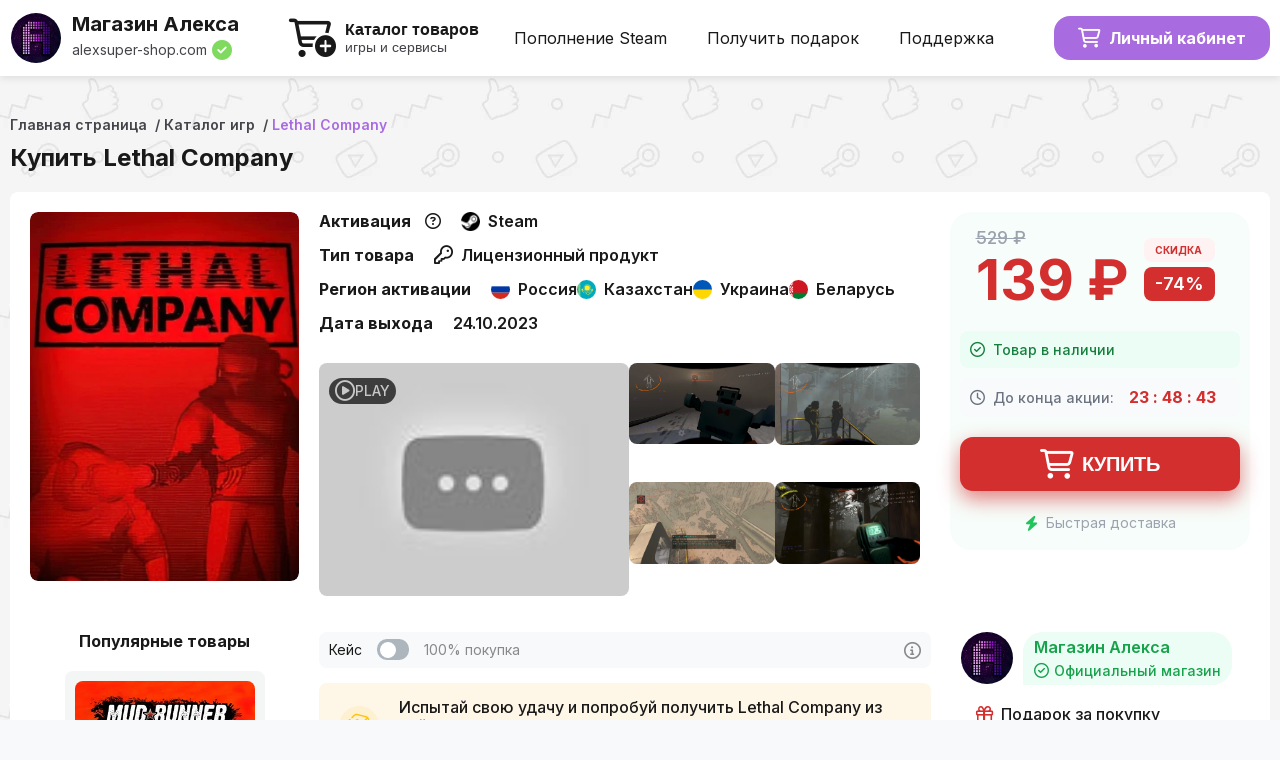

--- FILE ---
content_type: text/html; charset=utf-8
request_url: https://alexsuper-shop.com/goods/815
body_size: 5632
content:
<!DOCTYPE html>
<html>

<head>
<meta charset="utf-8">
    <meta name="viewport" content="width=device-width, initial-scale=1.0, maximum-scale=1.0, user-scalable=no">
    <link rel="shortcut icon" href="https://cdn-storelink.com/public/images/logos/17784-2024-06-04-13-38-29-logo-shop-26.webp">
    <meta name="description" content="В нашем магазине Вы можете приобрести Lethal Company  по самой низкой цене. Для наших покупателей постоянные скидки, поддержка и специальные предложения." />
    <meta name="keywords" content="" />
    <title>Lethal Company  купить по самой выгодной цене | Магазин Алекса</title>
        <link rel="stylesheet" href="/assets/css/jquery.fancybox.css">  
        <link rel="stylesheet" href="/assets/css/all.min.css">
    <link rel="stylesheet" href="/assets/css/themes/default.css?v=1.0.1">
    <link rel="stylesheet" href="/assets/css/app.css?v=1.0.37">
    </head>
    <body style="background-image: url(https://cdn-storelink.com/public/images/backgrounds/33426-2025-12-14-14-14-33-bg.webp);">
<div class="modal explode" id="error-modal" tabindex="-1" role="dialog" aria-hidden="true">
    <div class="modal-dialog modal-lg modal-dialog-centered" role="document">
        <div class="modal-content">
            <button type="button" class="modal-close" data-dismiss="modal"><i class="fa-regular fa-xmark"></i></button>
            <h2 class="modal-title"><i class="fa-regular fa-regular fa-circle-exclamation"></i> Ошибка</h2>
            <div class="error-text"></div>
        </div>
    </div>
</div>
<div class="wrapper">
    <header class="header-wrapper">
        <div class="container">
            <div class="row justify-content-between">
                <a class="shop-logo" href="/">
                    <img class="logo" src="https://cdn-storelink.com/public/images/logos/17784-2024-06-04-13-38-29-logo-shop-26.webp" alt="Магазин Алекса">
                    <div class="shop-name-wrapper">
                        <div class="shop-name">Магазин Алекса</div>
                        <div class="shop-domain">
                            alexsuper-shop.com<i class="fa-solid fa-circle-check"></i>
                            <div class="shop-domain-info">
                                <i class="fa-solid fa-lock"></i>Официальный магазин
                            </div>
                        </div>
                    </div>
                </a>
                <div class="right-header mobile-menu">
                    <div class="catalog-button-wrapper">
                        <button type="button" class="catalog-button">
                            <i class="fa-regular fa-cart-circle-plus"></i>
                            <span class="button-text">
                                <strong>Каталог товаров</strong>
                                <br>
                                игры и сервисы
                            </span>
                        </button>
                        <div class="catalog-dropdown">
                            <ul>
                                                                    <li><a href="/steam-balance"><i class="fa-brands fa-steam"></i> Пополнить Steam</a></li>
                                                                <li><a href="/catalog/games"><i class="fa-regular fa-gamepad-modern"></i> Купить игры</a></li>
                                                                    <li><a href="/skins"><i class="fa-regular fa-suitcase"></i> Скины и кейсы</a></li>
                                                            </ul>
                        </div>
                    </div>
                    <div class="header-nav">
                        <div class="menu-wrapper">
                            <nav class="menu">
                                <ul>
                                    <li><a href="/steam-balance/">Пополнение Steam</a></li>
                                    <li><a href="/gift">Получить подарок</a></li>
                                    <li><a href="/support">Поддержка</a></li>
                                                                    </ul>
                            </nav>
                        </div>
                        <div class="user-account">
                                                            <a type="button" class="btn btn-primary" href="/auth"><i class="fa-regular fa-cart-shopping"></i> Личный кабинет</a>
                                                    </div>
                    </div>
                </div>
                <button type="button" class="mobile-menu-btn"><i class="fa-solid fa-bars"></i></button>
            </div>
        </div>
    </header>
<section class="breadcrumbs-wrapper">
    <div class="container">
        <div class="breadcrumbs">
            <ul>
                        <li class="breadcrumb-item">
                <a href="/">Главная страница</a>                </li>
                        <li class="breadcrumb-item">
                <a href="/catalog/games">Каталог игр</a>                </li>
                        <li class="breadcrumb-item active" aria-current="page">
                Lethal Company                 </li>
                    </ul>
        </div>
        <h1 class="page-title">Купить Lethal Company </h1>
    </div>
</section>
<div class="modal explode" id="steam-region-modal" tabindex="-1" role="dialog" aria-hidden="true">
    <div class="modal-dialog modal-lg modal-dialog-centered" role="document">
        <div class="modal-content">
            <button type="button" class="modal-close" data-dismiss="modal"><i class="fa-regular fa-xmark"></i></button>
            <h2 class="modal-title"><i class="fa-regular fa-circle-info"></i> Регион Steam аккаунта</h2>
            <p>Проверьте регион Вашего Steam-аккаунта, перейдя по <a href="https://store.steampowered.com/account/" target="_blank">https://store.steampowered.com/account/</a> или кликнув на свой никнейм в правом верхнем углу и выбрав "об аккаунте". В поле "Страна" указан регион Вашего Steam-аккаунта.</p>
            <br><br>
            <center><img src="https://cdn-storelink.com/public/images/regionsteam.gif" alt="Как узнать свой регион в Steam" style="max-width: 75%;"></center>
        </div>
    </div>
</div><section class="page-wrapper product-page">
    <div class="container">
        <div class="page">
            <div class="product-wrapper flex-wrap">
                <div class="product-cover">
                    <div class="image">
                        <img src="https://cdn-storelink.com/public/images/games/87116-2024-03-13-08-52-25-lethal-company-game-1699092618.webp" alt="Купить Lethal Company " />
                    </div>
                                    </div>
                <div class="product-block">
                    <div class="product-options-wrapper">
                                                    <div class="product-info-item">
                                <div class="product-info-item-title">Активация <div class="tooltip-item" data-placement="right">
                                        <i class="fa-regular fa-circle-question"></i>
                                        <div class="tooltip">
                                            Платформу активации товара можно выбрать при оформлении заказа
                                            <span class="tooltip-arrow"></span>
                                        </div>
                                    </div>
                                </div>
                                <div class="product-info-item-list">
                                                                            <div class="product-info-item-list-item"><i class="icon" style="background-image: url(https://cdn-storelink.com/public/images/activations/64722-2025-06-12-12-40-25-steam-icon.png);"></i> Steam</div>
                                                                    </div>
                            </div>
                                                <div class="product-info-item">
                            <div class="product-info-item-title">Тип товара</div>
                            <div class="product-info-item-list">
                                <div class="product-info-item-list-item">
                                    <i class="fa-regular fa-key font-icon"></i> Лицензионный продукт
                                </div>
                            </div>
                        </div>
                                                    <div class="product-info-item">
                                <div class="product-info-item-title">Регион активации</div>
                                <div class="product-info-item-list">
                                                                            <div class="product-info-item-list-item">
                                            <i class="icon flag" style="background-image: url(https://cdn-storelink.com/public/images/flags/ru.svg);"></i> Россия                                        </div>
                                                                            <div class="product-info-item-list-item">
                                            <i class="icon flag" style="background-image: url(https://cdn-storelink.com/public/images/flags/kz.svg);"></i> Казахстан                                        </div>
                                                                            <div class="product-info-item-list-item">
                                            <i class="icon flag" style="background-image: url(https://cdn-storelink.com/public/images/flags/ua.svg);"></i> Украина                                        </div>
                                                                            <div class="product-info-item-list-item">
                                            <i class="icon flag" style="background-image: url(https://cdn-storelink.com/public/images/flags/by.svg);"></i> Беларусь                                        </div>
                                                                    </div>
                            </div>
                                                    <div class="product-info-item">
                                <div class="product-info-item-title">Дата выхода</div>
                                <div class="product-info-item-list">
                                    <div class="product-info-item-list-item">
                                        24.10.2023                                    </div>
                                </div>
                            </div>
                                                <div class="game-gallery">
                            <a href="https://www.youtube.com/watch?v=m5RB0Ej1mFg&amp;autoplay=1&amp;rel=0&amp;controls=0&amp;showinfo=0" data-fancybox="gallery" rel="gallery" class="game-gallery-video fancybox" title="Видео Lethal Company ">
                                <span class="video-play-btn"><i class="fa-regular fa-circle-play"></i> Play</span>
                                <img src="https://i.ytimg.com/vi/m5RB0Ej1mFg/maxresdefault.jpg" alt="Превью для видео Lethal Company ">
                            </a>
                                                            <div class="game-gallery-screenshots">
                                                                            <a href="https://cdn-storelink.com/public/images/screenshots/93488-2024-03-13-08-52-25-lethal-company-game-background-1699092618.webp" title="Lethal Company  скриншот 1" class="game-gallery-screenshot fancybox" rel="gallery" data-fancybox="gallery"><img src="https://cdn-storelink.com/public/images/screenshots/93488-2024-03-13-08-52-25-lethal-company-game-background-1699092618.webp" alt="Lethal Company  скриншот 1"></a>
                                                                            <a href="https://cdn-storelink.com/public/images/screenshots/53475-2023-11-04-13-20-26-ss_27eb66c9d0e327f90915cef23b1377e9b10bc27b.1920x1080.jpg" title="Lethal Company  скриншот 2" class="game-gallery-screenshot fancybox" rel="gallery" data-fancybox="gallery"><img src="https://cdn-storelink.com/public/images/screenshots/53475-2023-11-04-13-20-26-ss_27eb66c9d0e327f90915cef23b1377e9b10bc27b.1920x1080.jpg" alt="Lethal Company  скриншот 2"></a>
                                                                            <a href="https://cdn-storelink.com/public/images/screenshots/24396-2023-11-04-13-20-26-ss_74060ff4c1fa60d977d6481c5bbbaa80919e1f06.1920x1080.jpg" title="Lethal Company  скриншот 3" class="game-gallery-screenshot fancybox" rel="gallery" data-fancybox="gallery"><img src="https://cdn-storelink.com/public/images/screenshots/24396-2023-11-04-13-20-26-ss_74060ff4c1fa60d977d6481c5bbbaa80919e1f06.1920x1080.jpg" alt="Lethal Company  скриншот 3"></a>
                                                                            <a href="https://cdn-storelink.com/public/images/screenshots/76840-2023-11-04-13-20-26-ss_78075e9a94675823024f12fce9d69b243cca94f8.1920x1080.jpg" title="Lethal Company  скриншот 4" class="game-gallery-screenshot fancybox" rel="gallery" data-fancybox="gallery"><img src="https://cdn-storelink.com/public/images/screenshots/76840-2023-11-04-13-20-26-ss_78075e9a94675823024f12fce9d69b243cca94f8.1920x1080.jpg" alt="Lethal Company  скриншот 4"></a>
                                                                    </div>
                                                    </div>
                    </div>
                    <div class="product-buy-wrapper">
                        <div class="product-buy">
                            <div class="product-price">
                                <div class="prices">
                                                                        <div class="old-price">529 ₽</div>
                                                                        <div class="price" data-random-price="139" data-garant-price="529">139 ₽</div>
                                </div>
                                                                    <div class="discount">
                                        <span class="discount-text">
                                            Скидка                                        </span>
                                        <div class="badge badge-red">-74%</div>
                                    </div>
                                                            </div>
                            <div class="stock-status">
                                <div class="stock-indicator low-stock"><i class="fa-regular fa-circle-check"></i><i class="fa-regular fa-battery-full"></i> Товар в наличии</div><!--low-stock high-stock-->
                                                            </div>
                                                            <div class="discount-counter">
                                    <div class="discount-counter-title"><i class="fa-regular fa-clock"></i> До конца акции:</div>
                                    <div class="counter time" data-time="85726"></div>
                                </div>
                                                        <form action="/checkout" method="GET">
                                <input type="hidden" name="id" value="815" />
                                <input type="hidden" name="activationId" id="activationId" value="1" />
                                <input type="hidden" name="deliveryMethodId" id="deliveryMethodId" value="2" />
                                <input type="hidden" name="regionId" id="regionId" value="1" />
                                <input type="hidden" name="buyMode" id="buyMode" value="case" />
                                <button type="submit" class="btn btn-red btn-lg text-uppercase" data-random-text="Купить" id="buy-button"><i class="fa-regular fa-cart-shopping"></i> <span>Купить</span></button>
                            </form>
                            <div class="fast-delivery"><i class="fa-solid fa-bolt"></i> Быстрая доставка</div>
                                                    </div>
                                            </div>
                                    </div>
                        <div class="product-info-wrapper">
                <div class="additional-content">
                    <h3 class="subtitle">Популярные товары</h3>
                    <div class="slider-single owl-carousel popular-games">
                                                                                    <div class="slider-item">
                                    <div class="dlc-list">
                                                                                    <a href="/goods/11" class="dlc-item">
                                                <div class="dlc-item-inner">
                                                    <img src="https://cdn-storelink.com/public/images/games/65524-2024-03-25-10-39-00-spintires-mudrunner-game-1638992938.webp" alt="MudRunner" />
                                                </div>
                                            </a>
                                                                                    <a href="/goods/13" class="dlc-item">
                                                <div class="dlc-item-inner">
                                                    <img src="https://cdn-storelink.com/public/images/games/22692-2024-03-12-21-05-02-dayz-game-1638989476.webp" alt="DayZ" />
                                                </div>
                                            </a>
                                                                                    <a href="/goods/780" class="dlc-item">
                                                <div class="dlc-item-inner">
                                                    <img src="https://cdn-storelink.com/public/images/games/90322-2024-03-14-08-41-42-ea-sports-fc-24-game-1689317881.webp" alt="EA SPORTS FC 24 (FIFA 24)" />
                                                </div>
                                            </a>
                                                                            </div>
                                </div>
                                                            <div class="slider-item">
                                    <div class="dlc-list">
                                                                                    <a href="/goods/716" class="dlc-item">
                                                <div class="dlc-item-inner">
                                                    <img src="https://cdn-storelink.com/public/images/games/22086-2024-03-13-08-53-44-the-witcher-3-wild-hunt-complete-edition-game-1679337981.webp" alt="The Witcher 3: Wild Hunt - Complete Edition" />
                                                </div>
                                            </a>
                                                                                    <a href="/goods/63" class="dlc-item">
                                                <div class="dlc-item-inner">
                                                    <img src="https://cdn-storelink.com/public/images/games/97623-2024-03-28-10-01-19-assassins-creed-syndicate-game-1639226959.webp" alt="Assassin's Creed Syndicate (Русский язык)" />
                                                </div>
                                            </a>
                                                                                    <a href="/goods/352" class="dlc-item">
                                                <div class="dlc-item-inner">
                                                    <img src="https://cdn-storelink.com/public/images/games/48444-2024-03-13-08-54-58-phasmophobia-game-1657478339.webp" alt="Phasmophobia" />
                                                </div>
                                            </a>
                                                                            </div>
                                </div>
                                                            <div class="slider-item">
                                    <div class="dlc-list">
                                                                                    <a href="/goods/1456" class="dlc-item">
                                                <div class="dlc-item-inner">
                                                    <img src="https://cdn-storelink.com/public/images/games/55978-2025-05-11-23-12-40-frame_5.png" alt="Mafia: The Old Country" />
                                                </div>
                                            </a>
                                                                                    <a href="/goods/150" class="dlc-item">
                                                <div class="dlc-item-inner">
                                                    <img src="https://cdn-storelink.com/public/images/games/84562-2024-03-13-20-26-08-the-long-drive-game-1638991436.webp" alt="The Long Drive" />
                                                </div>
                                            </a>
                                                                                    <a href="/goods/7" class="dlc-item">
                                                <div class="dlc-item-inner">
                                                    <img src="https://cdn-storelink.com/public/images/games/82200-2024-03-12-21-01-28-rust-game-1638989690.webp" alt="Rust" />
                                                </div>
                                            </a>
                                                                            </div>
                                </div>
                                                            <div class="slider-item">
                                    <div class="dlc-list">
                                                                                    <a href="/goods/1461" class="dlc-item">
                                                <div class="dlc-item-inner">
                                                    <img src="https://cdn-storelink.com/public/images/games/48238-2025-06-08-22-23-41-frame_5.png" alt="Dying Light: The Beast " />
                                                </div>
                                            </a>
                                                                                    <a href="/goods/22" class="dlc-item">
                                                <div class="dlc-item-inner">
                                                    <img src="https://cdn-storelink.com/public/images/games/28228-2024-03-26-16-16-22-the-crew-2-game-1638991820.webp" alt="The Crew 2" />
                                                </div>
                                            </a>
                                                                                    <a href="/goods/866" class="dlc-item">
                                                <div class="dlc-item-inner">
                                                    <img src="https://cdn-storelink.com/public/images/games/33104-2024-03-22-22-18-49-frame_2.png" alt="Football Manager 2024" />
                                                </div>
                                            </a>
                                                                            </div>
                                </div>
                                                                        </div>
                </div>
                <div class="product-description-wrapper">
                    <div class="purchase-mode">
    <div class="purchase-mode-switcher">
        <span class="case">Кейс</span>
        <div class="slider-switcher"></div>
        <span class="buy">100% покупка</span>
        <div class="tooltip-item" data-placement="left">
            <i class="fa-regular fa-circle-info"></i>
            <div class="tooltip">
                Вы можете попытаться выбить игру из кейса или совершить гарантированную покупку
                <span class="tooltip-arrow"></span>
            </div>
        </div>
    </div>
</div><div class="switcher-alerts"><div class="alert alert-warning random-alert">
            Испытай свою удачу и попробуй получить Lethal Company  из кейса в несколько раз дешевле. Даже если нужная игра не выпадет, то тебя ждет гарантированный приз.
        </div>
        <div class="alert alert-success garant-alert" style="display: none;">
            Это гарантированный режим покупки игры, оплачивая ты получаешь Lethal Company  с гарантией, без рандома.
        </div></div>                    <div class="description">
                        <h3 class="subtitle">Описание товара</h3>
                        <p><p><span style="color: rgb(33, 37, 41);">Lethal Company - захватывающая кооперативный хоррор, который погружает в жуткие глубины заброшенных лун в неустанной погоне за пригодным для спасения металлоломом. В черных просторах космоса игроков ждет зверинец из небесных тел, инопланетных форм жизни и незаменимых инструментов, которые нужно найти и использовать. Своеобразный подход к геймплею гарантирует бесконечную реиграбельность, предлагая разнообразные опасности и награды в зависимости от выбранной лунной экспедиции.</span></p></p>
                    </div>
                    <div class="product-instruction">
                        <h3 class="subtitle">Инструкция по активации</h3>
                                            <div class="instruction">
                            <ol><li>После оплаты заказа наш бот автоматически отправит вам заявку в друзья в Steam.</li><li>Примите заявку — в течение 1 минуты бот отправит подарок с купленной игрой.</li><li>Примите подарок - игра появится в вашей библиотеке.</li></ol>                        </div>
                                        </div>
                </div>
                <div class="official-shop-wrapper">
                    <div class="official-shop">
                        <div class="logo"><img src="https://cdn-storelink.com/public/images/logos/17784-2024-06-04-13-38-29-logo-shop-26.webp" alt="Магазин Алекса" /></div>
                        <div class="info">
                            <div class="title">Магазин Алекса</div>
                            <div class="description"><i class="fa-regular fa-circle-check"></i> Официальный магазин</div>
                        </div>
                    </div>
                    <ul class="guarantees-list">
                        <li class="prize"><a href="/gift"><i class="fa-regular fa-gift"></i> Подарок за покупку</a></li>
                        <li class="support"><a href="/support"><i class="fa-solid fa-headset"></i> Поддержка после покупки</a></li>
                        <li class="quality"><i class="fa-regular fa-shield-check"></i> Качество товара</li>
                    </ul>
                </div>
            </div>
                    </div>
    </div>
    </div>
</section>
<footer>
    <div class="container">
        <div class="row">
            <div class="footer-left">
                <a class="shop-logo" href="/">
                    <img class="logo" src="https://cdn-storelink.com/public/images/logos/17784-2024-06-04-13-38-29-logo-shop-26.webp" alt="Магазин Алекса">
                    <div class="shop-name-wrapper">
                        <div class="shop-name">Магазин Алекса</div>
                        <div class="shop-domain">
                            alexsuper-shop.com<i class="fa-solid fa-circle-check"></i>
                        </div>
                    </div>
                </a>
                <a href="/terms"><i class="fa-regular fa-file-user"></i> Пользовательское соглашение</a>
            </div>
            <div class="footer-center">
                <div class="stat-block">
                    <div class="stat-value">161738</div>
                    <div class="stat-title">Всего пользователей</div>
                </div>
                <div class="stat-block">
                    <div class="stat-value">5834</div>
                    <div class="stat-title">Куплено товаров</div>
                </div>
            </div>
            <div class="footer-right">
                <div class="footer-nav">
                    <ul>
                        <li><a href="/gift">Получить подарок</a></li>
                        <li><a href="/support">Поддержка</a></li>
                                                <li><a href="/profile">Личный кабинет</a></li>
                    </ul>
                </div>
            </div>
        </div>
    </div>
</footer>
</div>
<script src="/assets/js/jquery.min.js"></script>
        <script type="text/javascript" src="/assets/js/jquery.fancybox.min.js"></script>
        <script type="text/javascript" src="/assets/js/timer.js"></script>
        <script type="text/javascript" src="/assets/js/owl.carousel.min.js"></script>
<script src="/assets/js/app.js?v=1.0.6"></script>
</body>
</html>

--- FILE ---
content_type: text/css
request_url: https://alexsuper-shop.com/assets/css/themes/default.css?v=1.0.1
body_size: -23
content:
:root{
    --primary:#a86ce0;
    --primary-r:168;
    --primary-g:108;
    --primary-b:224;
    --blocks-bg: #f5f4f9;
    --header-bg: #ffffff;
}

--- FILE ---
content_type: text/css
request_url: https://alexsuper-shop.com/assets/css/app.css?v=1.0.37
body_size: 19029
content:
@import url('https://fonts.googleapis.com/css2?family=Inter:wght@400;500;600;700&display=swap');

body {
    font-family: 'Inter', sans-serif;
    background: #F8F9FA;
    color: #191919;
    font-size: 16px;
    line-height: 24px;
    min-width: 360px;
    margin: 0 auto;
}

* {
    margin: 0;
    padding: 0;
    box-sizing: border-box;
    outline: none;
}

ol {
    margin-left: 19px;
}

a {
    color: var(--primary);
    text-decoration: none;
    transition: color .3s;
}

a:hover {
    text-decoration: underline;
}

label .btn {
    pointer-events: auto;
}

label {
    pointer-events: none;
}

label * {
    pointer-events: auto;
}

.text-uppercase {
    text-transform: uppercase;
}

.text-center {
    text-align: center;
}

.text-success {
    color: #80DA60;
}

.text-danger {
    color: #F30D17;
}

.wrapper {
    /* overflow: hidden; */
    padding-top: 76px;
}

.container {
    max-width: 1316px;
    margin: 0 auto;
    padding: 0 10px;
}

.row {
    display: flex;
    flex-wrap: wrap;
}

.form-inner .row {
    gap: 20px;
}

.form-inner.loading {
    opacity: .8;
    pointer-events: none;
}

.row .col {
    flex: 1 1 calc(50% - 10px);
    min-width: 200px;
}

.justify-content-between {
    justify-content: space-between !important;
}

.justify-content-center {
    justify-content: center;
}

.justify-content-end {
    justify-content: end;
}

.text-gray {
    color: #999;
}

.btn {
    position: relative;
    display: flex;
    justify-content: center;
    align-items: center;
    padding: 0 24px;
    height: 44px;
    border: 0;
    text-align: center;
    transition: all .3s;
    text-decoration: none !important;
    color: #fff;
    font-size: 16px;
    font-weight: 700;
    border-radius: 16px;
    cursor: pointer;
    flex-shrink: 0;
    white-space: nowrap;
}

.btn:disabled {
    opacity: 0.5;
    cursor: not-allowed;
}

.btn:disabled:hover {
    opacity: 0.65;
}

.btn span {
    transition: opacity .3s;
}

.btn .spinner {
    opacity: 0;
    pointer-events: none;
    position: absolute;
    top: 50%;
    left: 50%;
    margin: -0.5em 0 0 -0.5em;
}

.btn.loading {
    opacity: 0.8;
    pointer-events: none;
}

.btn.loading span {
    visibility: hidden;
    opacity: 0;
}

.btn.loading .spinner {
    opacity: 1;
}

.btn.btn-lg {
    height: 52px;
    font-size: 20px;
}

.btn.btn-md {
    height: 40px;
}

.btn.btn-sm {
    height: 35px;
    padding: 0 20px;
}

.btn.btn-xs {
    font-size: 14px;
    font-weight: 500;
    height: 26px;
    padding: 0 9px;
}

.btn .fa-solid, .btn .fa-regular, .btn .fa-light, .btn .fa-thin, .btn .fa-brands {
    font-size: 20px;
    margin-right: 8px;
}

.btn.btn-lg .fa-solid, .btn.btn-lg .fa-regular, .btn.btn-lg .fa-light, .btn.btn-lg .fa-thin, .btn.btn-lg .fa-brands {
    font-size: 24px;
}

.btn.btn-xs .fa-solid, .btn.btn-xs .fa-regular, .btn.btn-xs .fa-light, .btn.btn-xs .fa-thin, .btn.btn-xs .fa-brands {
    font-size: 18px;
}

.btn.btn-primary {
    background: var(--primary);
}

.btn.btn-primary:hover {
    background: rgba(var(--primary-r), var(--primary-g), var(--primary-b), .85);
}

.btn.btn-youtube {
    background: #EE6352;
}

.btn.btn-youtube:hover {
    background: rgba(238, 99, 82, 0.85);
}

.btn.btn-telegram {
    background: #27A7E7;
}

.btn.btn-telegram:hover {
    background: rgba(39, 167, 231, 0.85);
}

.btn.btn-red {
    background: #F30D17;
}

.btn.btn-red:hover {
    background: #F64A51;
}

.btn.btn-gray {
    color: #191919;
    background: #F4F5F5;
}

.btn.btn-gray:hover {
    color: #fff;
    background: var(--primary);
}

.btn.btn-success {
    background: #80DA60;
}

.btn.btn-success:hover {
    background: #73dd4d;
}

.switcher {
    display: flex;
    flex-wrap: wrap;
    gap: 10px 20px;
}

.switcher.platform-switcher {
    gap: 20px;
}

.switcher .btn {
    padding: 0 20px;
}

.switcher .btn:last-child {
    margin-right: 0;
}

.switcher .btn.btn-primary {
    background: #F4F5F5;
    color: #191919;
}

.switcher .btn.btn-primary.active {
    background: var(--primary);
    color: #fff;
}

.switcher .btn.btn-primary:hover {
    background: rgba(var(--primary-r), var(--primary-g), var(--primary-b), .85);
    color: #fff;
}

.badge {
    display: flex;
    padding: 3px 10px;
    justify-content: center;
    align-items: center;
    text-decoration: none;
    color: #fff;
    font-size: 14px;
    font-weight: 600;
    border-radius: 32px;
    white-space: nowrap;
}

.badge.badge-danger {
    background: #EE6352;
}

.badge.badge-success {
    background: #10C469;
}

.badge .fa-solid, .badge .fa-regular, .badge .fa-light, .badge .fa-thin, .badge .fa-brands {
    font-size: 18px;
    margin-right: 8px;
} 

.badge.badge-red {
    background: #F30D17;
}

.alert {
    font-size: 16px;
    line-height: 19px;
    font-weight: 500;
    padding: 20px;
    border-radius: 8px;
}

.alert.alert-warning {
    background: #FEF7E8;
}

.alert.alert-danger {
    background: rgb(255, 240, 240);
    color: rgb(100, 41, 41);
}

.alert.alert-success {
    background: #F2FBEF;
}

.alert.alert-info {
    background: #e5f1ff;
}

.form-group {
    position: relative;
    margin-bottom: 30px;
}

.form-group.is-invalid .form-text {
    color: #F30D17;
}

.from-label {
    display: flex;
    align-items: center;
    color: #191919;
    font-size: 16px;
    line-height: 20px;
    font-weight: 700;
    margin-bottom: 20px;
}

.from-label small {
    font-size: 14px;
    color: #ccc;
    font-weight: 400;
    margin-left: 8px;
}

.from-label .steam-region-text {
    display: flex;
    align-items: center;
}

.from-label .label-icon {
    font-size: 20px;
    margin-right: 8px;
}

.from-label .btn {
    margin-left: 8px;
}

.form-group .field {
    position: relative;
}

.form-group .field.loading {
    pointer-events: none;
}

.form-group .field.loading .form-control {
    opacity: .5;
}

.form-group .field.loading i:not(.spinner){
    opacity: .5;
}

.form-group .field.loading .btn {
    opacity: .5;
}

.form-group .field .spinner {
    top: 27px;
    width: 2em;
    height: 2em;
    border-width: 2px;
    margin: -1em 0 0 -1em;
}

.form-group .field .form-group-buttons {
    position: absolute;
    top: 15px;
    right: 18px;
}

.form-group .field-subtext {
    color: #44444A;
    font-size: 14px;
    line-height: 17px;
    font-weight: 500;
    margin-top: 30px;
}

.form-group.with-switcher .field-subtext {
    margin-top: 15px;
}

.form-button {
    display: flex;
    justify-content: center;
}

.form-button .btn {
    padding: 12px 24px; 
}

.checkout-wrapper .form-button .btn {
    width: 100%;
    height: 56px;
}

.checkout-wrapper .form-button {
    margin-top: 40px;
}

.form-group .form-control {
    width: 100%;
    padding: 0 18px 0 48px;
    border: 0;
    color: #868787;
    border-radius: 8px;
    background: #F4F5F5;
    height: 56px;
    font-size: 16px;
    font-weight: 500;
    transition: all .3s;
    border: 1px solid #F4F5F5;
}

.form-group .form-control:disabled {
    opacity: 0.7;
    pointer-events: none;
}

.form-group:hover .form-control:disabled {
    background: #F4F5F5;
}

.form-group .form-control.active {
    color: #191919;
}

.form-group.is-invalid .form-control.active, .form-group.is-invalid .form-control.active:hover {
    color: #F30D17;
}

.form-group .form-control.active:hover {
    color: #191919;
}

.form-group .form-control.active + i {
    color: #191919;
}

.form-group.is-invalid .form-control.active + i {
    color: #F30D17;
}

.form-group.is-invalid .form-control, .form-group.is-invalid:hover .form-control {
    border-color: #F30D17;
}

.form-group.is-valid .form-control, .form-group.is-valid:hover .form-control {
    border-color: #63C042;
}

.form-group.is-valid #promo {
    color: #63C042;
}

.form-group:hover .form-control {
    color: #838384;
    background: #EDEEEF;
    border-color: #EDEEEF;
}

.form-group.active .form-control {
    color: #191919;
}

.form-group .field-icon {
    position: absolute;
    top: 18px;
    left: 20px;
    font-size: 20px;
    color: #868787;
    transition: all .3s;
}

.form-group:hover .field-icon {
    color: #838384;
}

.form-group.is-invalid .field-icon, .form-group.is-invalid:hover .field-icon {
    color: #F30D17;
}

.form-group.is-valid .field-icon, .form-group.is-valid:hover .field-icon {
    color: #63C042;
}

.form-group.active .field-icon {
    color: #191919;
}

.form-group .validate-status {
    position: absolute;
    top: 60px;
    left: 0;
    font-weight: 600;
    font-size: 14px;
    line-height: 19px;
    display: none;
    -webkit-animation: opacity .3s;
    animation: opacity .3s;
}

#get-steam-balance-form .form-group .validate-status {
    position: relative;
    top: 6px;
    align-items: start;
}

.form-group.is-valid .validate-status, .form-group.is-invalid .validate-status {
    align-items: center;
    display: flex;
}

.form-group.is-valid .validate-status {
    color: #63C042;
}

.form-group.is-invalid .validate-status {
    color: #F30D17;
}

.form-group .validate-status i {
    position: relative;
    top: -1px;
    font-size: 16px;
    margin-right: 8px;
}

.header-wrapper {
    position: fixed;
    top: 0;
    left: 0;
    width: 100%;
    /* background: rgba(var(--primary-r), var(--primary-g), var(--primary-b), 0.03); */
    background: var(--header-bg);
    box-shadow: 0px 2px 8px 0px rgba(0, 0, 0, 0.1);
    height: 76px;
    z-index: 1000;
}

.header-wrapper .row {
    flex-wrap: nowrap;
}

.header-nav {
    display: flex;
}

.left-header, .right-header {
    flex: 1;
    display: flex;
    flex-wrap: nowrap;
}

.right-header {
    justify-content: space-between;
    padding-left: 50px;
}

.shop-logo {
    display: flex;
    text-decoration: none !important;
    padding: 12px 0;
    flex-shrink: 0;
}

.shop-logo .logo {
    width: 52px;
    height: 52px;
    border-radius: 50%;
    margin-right: 10px;
    border: 1px solid #fff;
}

.shop-logo .shop-name {
    font-size: 20px;
    font-weight: 700;
    margin-bottom: 2px;
    color: #191919;
}

.shop-logo .shop-domain {
    position: relative;
    display: flex;
    align-items: center;
    color: #44444A;
    font-size: 14px;
}

.shop-logo .shop-domain .fa-circle-check {
    font-size: 20px;
    margin-left: 5px;
    color: #80DA60;
}

.shop-logo .shop-domain-info {
    -webkit-animation: explode .2s;
    animation: explode .2s;
    background-color: #fff;
    border-radius: 4px;
    bottom: -36px;
    box-shadow: 0 10px 16px rgba(0, 0, 0, .175);
    display: none;
    padding: 4px 10px;
    position: absolute;
    z-index: 1000;
    font-size: 14px;
    white-space: nowrap;
}

.shop-logo .shop-domain:hover .shop-domain-info {
    display: block;
}

.shop-logo .shop-domain:hover .shop-domain-info .fa-lock {
    color: #80da60;
    margin-right: 8px;
}

.catalog-button-wrapper {
    position: relative;
    padding: 19px 0;
    /* margin-right: 98px; */
    flex-shrink: 0;
}

.catalog-button-wrapper .catalog-button {
    display: flex;
    align-items: center;
    border: 0;
    background: none;
    font-size: 14px;
    color: #44444A;
    text-align: left;
    cursor: pointer;
    transition: color .3s;
}

.catalog-button-wrapper .catalog-button:hover {
    color: var(--primary);
}

.catalog-button-wrapper .catalog-button .fa-cart-circle-plus {
    font-size: 38px;
    margin-right: 8px;
    color: #191919;
    transition: color .3s;
}

.catalog-button-wrapper .catalog-button:hover .fa-cart-circle-plus {
    color: var(--primary);
}

.catalog-button-wrapper .catalog-button strong {
    font-size: 16px;
    color: #191919;
    transition: color .3s;
}

.catalog-button-wrapper .catalog-button:hover strong {
    color: var(--primary);
}

.catalog-button-wrapper .catalog-dropdown {
    position: absolute;
    top: 76px;
    left: -15px;
    padding-top: 6px;
    display: none;
    -webkit-animation: explode .2s;
    animation: explode .2s;
    z-index: 20;
}

.catalog-button-wrapper:hover .catalog-dropdown {
    display: block;
}

.catalog-button-wrapper .catalog-dropdown ul {
    list-style: none;
    background: rgb(244 245 246);
    box-shadow: 0px 2px 8px 0px rgba(0, 0, 0, 0.1);
    border-radius: 8px;
}

.catalog-button-wrapper .catalog-dropdown ul li:first-child a {
    border-radius: 8px 8px 0 0;
}

.catalog-button-wrapper .catalog-dropdown ul li:last-child a {
    border-radius: 0 0 8px 8px;
}

.catalog-button-wrapper .catalog-dropdown ul li a {
    display: flex;
    align-items: center;
    color: #191919;
    font-weight: 500;
    line-height: 19px;
    padding: 15px 25px;
    text-decoration: none;
    white-space: nowrap;
    transition: all .3s;
}

.catalog-button-wrapper .catalog-dropdown ul li:hover a {
    color: var(--primary);
}

.catalog-button-wrapper .catalog-dropdown ul li:hover a {
    background: rgba(var(--primary-r), var(--primary-g), var(--primary-b), .1);
}

.catalog-button-wrapper .catalog-dropdown ul li a .fa-solid, .catalog-button-wrapper .catalog-dropdown ul li a .fa-regular, .catalog-button-wrapper .catalog-dropdown ul li a .fa-light, .catalog-button-wrapper .catalog-dropdown ul li a .fa-thin, .catalog-button-wrapper .catalog-dropdown ul li a .fa-brands {
    font-size: 20px;
    margin-right: 8px;
}

.menu-wrapper {
    margin-right: 60px;
    padding: 26px 0;
    flex-shrink: 0;
}

.menu-wrapper .menu ul {
    list-style: none;
    display: flex;
}

.menu-wrapper .menu ul li {
    margin-right: 40px;
}

.menu-wrapper .menu ul li:last-child {
    margin-right: 0;
}

.menu-wrapper .menu ul li a {
    color: #191919;
    font-size: 16px;
    text-decoration: none;
    transition: opacity .3s;
}

.menu-wrapper .menu ul li:hover a {
    color: var(--primary);
}

.header-wrapper .user-account {
    padding: 16px 0;
}

.banners-wrapper {
    margin-top: 40px;
}

.banners-wrapper .row {
    gap: 20px;
}

.banners-wrapper .banner-item {
    background: var(--blocks-bg);
    width: calc(50% - 10px);
    height: 200px;
    border-radius: 8px;
    box-shadow: 0px 2px 8px 0px rgba(0, 0, 0, 0.1);
}

.banners-wrapper .banner-item .banner-item-wrapper {
    position: relative;
    width: 100%;
    height: 100%;
    overflow: hidden;
    border-radius: 8px;
    padding: 30px 20px;
}

.banners-wrapper .banner-item a {
    text-decoration: none;
}

.banners-wrapper .banner-item .banner-background {
    position: absolute;
    bottom: 0;
    right: 0;
    width: auto;
    height: 100%;
    transition: all 0.3s;
    opacity: .5;
}

.banners-wrapper .banner-item:hover .banner-background {
    transform: scale(1.05);
}

.banners-wrapper .banner-item .banner-inner {
    position: relative;
    z-index: 10;
}

.banners-wrapper .banner-item .banner-title {
    color: #191919;
    font-size: 20px;
    font-weight: 600;
    margin-bottom: 20px;
}

.banners-wrapper .banner-item .banner-description {
    color: #191919;
    line-height: 19px;
}

.banners-wrapper .banner-item .banner-bottom {
    width: calc(100% - 40px);
    display: flex;
    align-items: center;
    position: absolute;
    bottom: 30px;
    left: 20px;
    z-index: 10;
}

.banners-wrapper .banner-item .banner-bottom .btn {
    margin-left: auto;
}

.sale-wrapper {
    margin-top: 20px;
}

.sale-wrapper .sale-inner {
    display: flex;
    justify-content: center;
    align-items: center;
    background: #D9D9D9;
    padding: 30px 20px;
    border-radius: 8px;
}

.sale-wrapper .sale-inner .sale-title {
    font-size: 20px;
    font-weight: 600;
}

.sale-wrapper .sale-inner .sale-description {
    font-weight: 500;
    line-height: 19px;
    margin-top: 10px;
}

.sale-wrapper .sale-inner .btn {
    margin-left: 20px;
}

.sale-wrapper.no-text .sale-banner-background {
    width: 100%;
    height: auto;
    border-radius: 8px;
}

.catalog-wrapper {
    margin-top: 40px;
}

.catalog-wrapper.catalog-page {
    margin-bottom: 60px;
}

.catalog-wrapper .catalog-title {
    font-size: 20px;
    font-weight: 600;
    margin-bottom: 20px;
}

.catalog-wrapper .catalog-inner {
    padding: 20px;
    border-radius: 8px;
    background: #fff;
}

.catalog-wrapper .catalog-nav-wrapper {
    display: flex;
    align-items: center;
    justify-content: space-between;
}

.nav-list ul {
    list-style: none;
    display: flex;
    flex-wrap: wrap;
    gap: 20px 30px;
}

.nav-list ul li {
    flex-shrink: 0;
}

.nav-list ul li .nav-button {
    display: flex;
    align-items: center;
    color: rgba(25, 25, 25, 0.75);
    font-weight: 500;
    padding: 6px 5px;
    font-size: 16px;
    transition: all .3s;
    text-decoration: none;
    background: none;
    border: 0;
    border-bottom: 2px solid transparent;
    cursor: pointer;
}

.nav-list ul li:hover .nav-button, .nav-list ul li .nav-button.active {
    color: var(--primary);
}

.nav-list ul li .nav-button.active {
    border-color: var(--primary);
}

.nav-list ul li .nav-button .fa-solid, .nav-list ul li .nav-button .fa-regular, .nav-list ul li .nav-button .fa-light, .nav-list ul li .nav-button .fa-thin, .nav-list ul li .nav-button .fa-brands {
    margin-right: 8px;
    font-size: 20px;
}

.search-field-wrapper {
    position: relative;
}

.search-field-wrapper .search-field {
    position: relative;
}

.search-field-wrapper .search-field input {
    width: 340px;
    height: 41px;
    color: rgba(25, 25, 25, 0.75);
    font-size: 16px;
    font-weight: 500;
    padding: 0 42px 0 12px;
    background: #fff;
    border-radius: 16px;
    transition: color .3s, border-color .3s;
    border: 1px solid rgba(25, 25, 25, 0.75);
}

.search-field-wrapper .search-field:hover input {
    color: rgba(25, 25, 25, 1);
    border-color: rgba(25, 25, 25, 1);
}

.search-field-wrapper.active .search-field input {
    color: var(--primary);
    border-color: var(--primary);
    border-radius: 16px 16px 0 0;
}

.search-field-wrapper .search-field .search-icon {
    position: absolute;
    top: 8px;
    right: 12px;
    color: rgba(25, 25, 25, 0.75);
    font-size: 25px;
    transition: opacity .3s;
}

.search-field-wrapper .search-field .spinner {
    border-color: rgba(25, 25, 25, 0.75);
}

.search-field-wrapper .search-field:hover .search-icon {
    color: rgba(25, 25, 25, 1);
}

.search-field-wrapper.active .search-field .search-icon.fa-xmark {
    cursor: pointer;
}

.search-field-wrapper.active .search-field .search-icon {
    color: var(--primary);
}

.search-field-wrapper .search-dropdown {
    position: absolute;
    top: 41px;
    left: 0;
    width: 100%;
    border: 1px solid var(--primary);
    border-top: none;
    display: none;
    background: rgb(251 251 251);
    border-radius: 0 0 16px 16px;
    z-index: 20;
}

.search-field-wrapper .search-dropdown .search-item {
    display: flex;
    align-items: center;
    padding: 8px 12px;
    text-decoration: none;
    color: #191919;
    transition: all .3s;
    border-bottom: 1px solid var(--primary);
}

.search-field-wrapper .search-dropdown .search-item:hover {
    color: var(--primary);
    background: rgba(var(--primary-r), var(--primary-g), var(--primary-b), .1);;
}

.search-field-wrapper .search-dropdown .search-item:last-child {
    border-bottom: 0;
    border: 0 0 16px 16px;
}

.search-field-wrapper .search-dropdown .search-item .image {
    line-height: 0;
}

.search-field-wrapper .search-dropdown .search-item .image img {
    width: 67px;
    height: 100px;
    border-radius: 8px;
}

.search-field-wrapper .search-dropdown .search-item .info {
    width: calc(100% - 91px);
    padding: 0 5px;
    text-align: center;
}

.search-field-wrapper .search-dropdown .search-item .title {
    line-height: 19px;
    font-weight: 600;
    margin-bottom: 10px;
}

.search-field-wrapper .search-dropdown .search-item .badge {
    display: inline-block;
    padding: 1.5px 8px;
}

.search-field-wrapper .search-dropdown .search-item .price {
    display: flex;
    justify-content: center;
    align-items: center;
}

.search-field-wrapper .search-dropdown .search-item .price .old-price {
    font-size: 14px;
    font-weight: 600;
    text-decoration: line-through;
    margin-left: 10px;
} 

.search-field-wrapper .search-bottom {
    border-top: 1px solid var(--primary);
    padding: 12px;
    text-align: center;
}

.search-field-wrapper .search-bottom .buttons-wrapper {
    margin-top: 10px;
}

.catalog-items {
    position: relative;
    display: grid;
    grid-template-columns: repeat(auto-fill, minmax(180px, 1fr));
    gap: 30px 19.6px;
    justify-content: center;
    margin-top: 30px;
}

.catalog-items .spinner {
    position: absolute;
    left: 50%;
    top: 50%;
    width: 7em;
    height: 7em;
    z-index: 50;
    border-width: 5px;
    border-color: #EE6352;
    margin: -3.5em 0 0 -3.5em;
}

.catalog-items.loading {
    pointer-events: none;
}

.catalog-items::after {
    content: '';
    position: absolute;
    top: 0;
    left: 0;
    width: 100%;
    height: 100%;
    background: rgba(255, 255, 255, .5);
    display: none;
    animation: opacity .3s;
}

.catalog-items.loading::after {
    display: block;
}

.catalog-item {
    position: relative;
    width: 100%;
    aspect-ratio: 193 / 251;
    border-radius: 8px;
    overflow: hidden;
    text-decoration: none;
}

.catalog-item .item-background {
    position: relative;
    width: 100%;
    height: auto;
    z-index: 0;
    transition: all .2s ease-out;
    -o-object-fit: cover;
    object-fit: cover;
}

.catalog-item:hover .item-background {
    transform: scale(1.05);
}

.catalog-item .item-cover-shadow {
    position: absolute;
    width: 100%;
    height: 100%;
    z-index: 1;
}

.catalog-item .catalog-item-inner {
    position: absolute;
    width: 100%;
    height: 100%;
    top: 0;
    left: 0;
    padding: 10px 15px;
    z-index: 10;
}

.catalog-item .badge {
    padding: 1.5px 6px;
}

.catalog-item .discount {
    display: inline-block;
    position: absolute;
    top: 10px;
    right: 15px;
}

.catalog-item .catalog-item-cover {
    line-height: 0;
}

.catalog-item .catalog-item-bottom {
    position: absolute;
    left: 15px;
    bottom: 10px;
    width: calc(100% - 30px);
}

.catalog-item.no-price .catalog-item-bottom {
    bottom: 33px;
}

.catalog-item .catalog-item-title {
    color: #fff;
    line-height: 19px;
    font-weight: 700;
    height: 38px;
    overflow: hidden;
}

.catalog-item.no-price .catalog-item-title {
    display: flex;
    align-items: end;
}

.catalog-item .catalog-item-price {
    display: flex;
    align-items: center;
    margin-top: 5px; 
}

.catalog-item .catalog-item-price .price {
    padding: 1.5px 8px;
}

.catalog-item .catalog-item-price .old-price {
    color: #fff;
    font-size: 14px;
    font-weight: 600;
    text-decoration-line: line-through;
    margin-left: 5px;
}

.buttons-wrapper {
    display: flex;
    flex-wrap: wrap;
    gap: 20px 30px;
    justify-content: center;
}

.catalog-wrapper .buttons-wrapper {
    margin-top: 30px;
}

.blogger-message-wrapper {
    margin: 50px 0;
    text-align: center;
}

.blogger-message-wrapper .shop-logo-image {
    line-height: 0;
}

.blogger-message-wrapper .shop-logo-image img {
    width: 100px;
    height: 100px;
    border-radius: 50%;
}

.blogger-message-wrapper .message-text {
    position: relative;
    padding: 10px 10px 10px 40px;
    max-width: 504px;
    margin: 20px auto 0;
    font-weight: 500;
    line-height: 19px;
    color: var(--primary);
    border: 1px solid var(--primary);
    background: var(--blocks-bg);
    border-radius: 8px;
}

.blogger-message-wrapper .buttons-wrapper {
    margin-top: 20px;
}

.blogger-message-wrapper .message-text::before {
    position: absolute;
    left: 14px;
    top: 50%;
    content: '\f130';
    font-family: "Font Awesome 6 Pro";
    font-weight: 400;
    color: var(--primary);
    font-size: 20px;
    transform: translateY(-50%);
}

footer {
    display: flex;
    align-items: center;
    min-height: 260px;
    background: #191919;
    color: #fff;
    padding: 20px 0;
}

footer > .container > .row {
    justify-content: center;
    align-items: center;
}

footer .shop-logo {
    padding: 0;
    margin-bottom: 40px;
}

footer .shop-logo .logo {
    border: 0;
}

footer .shop-logo .shop-name {
    color: #fff;
}

footer .shop-logo .shop-domain {
    color: #C4C4C9;
}

footer a {
    color: #C4C4C9;
    font-weight: 600;
    text-decoration: none !important;
    transition: all .3s;
}

footer a:hover {
    color: #fff;
}

footer a .fa-solid, footer a .fa-regular, footer a .fa-light, footer a .fa-thin, footer a .fa-brands {
    font-size: 20px;
    margin-right: 8px;
}

footer .footer-center {
    display: flex;
    margin: 0 100px;
}

footer .stat-block {
    text-align: center;
    margin-right: 50px;
}

footer .stat-block:last-child {
    margin-right: 0;
}

footer .stat-block .stat-value {
    font-size: 24px;
    font-weight: 600;
    line-height: 29px;
}

footer .stat-block .stat-title {
    font-weight: 600;
    line-height: 19px;
    margin-top: 5px;
}

footer .footer-nav ul {
    list-style: none;
}

footer .footer-nav ul li {
    margin-bottom: 15px;
}

footer .footer-nav ul li:last-child {
    margin-bottom: 0;
}

.breadcrumbs-wrapper {
    margin: 40px 0 20px;
}

.breadcrumbs ul {
    display: flex;
    flex-wrap: wrap;
    list-style: none;
    color: #44444A;
}

.breadcrumbs ul li {
    position: relative;
    font-size: 14px;
    line-height: 17px;
    font-weight: 600;
    flex-shrink: 0;
}

.breadcrumbs ul li a {
    color: #44444A;
    text-decoration: none;
}

.breadcrumbs ul li:last-child, .breadcrumbs ul li a:hover {
    color: var(--primary);
}

.breadcrumbs ul li::after {
    content: '/';
    margin: 0 4px;
}

.breadcrumbs ul li:last-child::after {
    display: none;
}

.page-title {
    font-size: 24px;
    line-height: 29px;
    font-weight: 700;
    margin-top: 10px;
}

.page-wrapper .page {
    min-height: 600px;
    padding: 20px;
    border-radius: 8px;
    background: #fff;
    margin-bottom: 60px;
}

.page-inner {
    margin: 20px auto 0;
    max-width: 500px;
    text-align: center;
}

.text-page .page-inner {
    max-width: 100%;
    text-align: inherit;
}

.text-page .page-inner h2 {
    font-weight: 600;
    font-size: 18px;
    margin-bottom: 20px;
}

.text-page .page-inner p {
    margin: 0 0 16px 25px;
}

.auth-success .page-inner {
    width: 430px;
}

.page .page-icon {
    font-size: 50px;
    color: var(--primary);
    margin-bottom: 20px;
}

.page .page-subtitle {
    font-size: 20px;
    font-weight: 600;
    margin-bottom: 20px;
}

.page .page-description {
    font-size: 18px;
    line-height: 22px;
    font-weight: 500;
    margin-bottom: 30px;
}

.page.auth-success .page-description {
    font-weight: 400;
}

.auth-success .btn {
    min-width: 350px;
}

.profile-wrapper {
    background: #F4F5F5;
    padding: 20px 0;
    border-radius: 8px;
    text-align: center;
    margin-bottom: 20px;
}

.profile-wrapper .user-balance {
    display: flex;
    justify-content: center;
    align-items: center;
    font-size: 18px;
    line-height: 22px;
}

.profile-wrapper .user-bonuses {
    display: flex;
    justify-content: center;
    align-items: center;
    flex-wrap: wrap;
    gap: 6px;
    font-size: 18px;
    color: #F30D17; 
    margin-top: 20px;
}

.profile-wrapper .user-bonuses i {
    font-size: 20px;
    margin-right: 2px;
}

.profile-wrapper .user-balance .fa-regular {
    font-size: 18px;
    margin-right: 8px;
}

.profile-wrapper .buttons-wrapper {
    margin-top: 30px;
}

.user-orders-history h2 {
    text-align: center;
    font-weight: 600;
    font-size: 16px;
    line-height: 19px;
}

.user-orders-history .buttons-wrapper {
    margin-top: 20px; 
}

.user-orders-history .nav-list {
    margin: 30px 0;
}

.user-orders-history .nav-list ul {
    justify-content: center;
}

.user-orders-list .user-orders-list-item {
    display: flex;
    justify-content: center;
    flex-wrap: wrap;
    margin-bottom: 20px;
    background: #F0F0F1;
    border-radius: 8px;
    padding: 15px 20px;
}

.user-orders-list .user-orders-list-item .buttons-wrapper {
    width: 100%;
}

.user-orders-list .user-orders-list-item .user-orders-list-item-inner {
    display: flex;
    flex-wrap: nowrap;
    justify-content: space-between;
    align-items: center;
    gap: 20px;
    max-width: 700px;
    width: 100%;
    box-sizing: border-box;
}

.user-orders-list .user-orders-list-item .list-item-cell { 
    display: flex;
    align-items: center;
    gap: 6px;
    font-weight: 600;
    line-height: 19px;
    white-space: nowrap;
    min-width: 0;
}

.user-orders-list.gifts-list .user-orders-list-item .list-item-cell { 
    white-space: normal;
}

.user-orders-list.unpaid-orders .user-orders-list-item .user-orders-list-item-inner {
    justify-content: center;
}

.user-orders-list.gifts-list .user-orders-list-item .user-orders-list-item-inner {
    max-width: 546px;
}

.user-orders-list.unpaid-orders .user-orders-list-item .list-item-cell:nth-child(2), .user-orders-list.unpaid-orders .user-orders-list-item .list-item-cell:nth-child(3) {
    flex: inherit;
}

.user-orders-list-item .list-item-cell:nth-child(1) {
    width: 230px;
}

.user-orders-list-item .list-item-cell:nth-child(2),
.user-orders-list-item .list-item-cell:nth-child(3) {
    flex: 1 1 0;
}

.user-orders-list-item .list-item-cell:nth-child(4), .gifts-list .user-orders-list-item .list-item-cell:nth-child(3) {
    flex: 0 0 auto;
    min-width: 120px;
    justify-content: center;
}

.user-orders-list .user-orders-list-item:hover {
    background: #F0F0F1;
    color: var(--primary);
}

.user-orders-list .user-orders-list-item:last-child {
    margin-bottom: 0;
}

.user-orders-list .user-orders-list-item .list-item-cell .cell-icon {
    margin-right: 8px;
    font-size: 20px; 
}

.product-wrapper {
    position: relative;
    display: flex;
    align-items: top;
    flex-wrap: nowrap;
}

.product-wrapper.flex-wrap {
    flex-wrap: wrap;
}

.product-wrapper .product-cover {
    width: 269px;
    margin-right: 20px;
    flex-shrink: 0;
}

.product-wrapper .product-cover .purchase-mode {
    display: none;
}

.product-wrapper .product-cover .image {
    line-height: 0;
    margin-bottom: 30px;
    border-radius: 8px;
    overflow: hidden;
}

.product-wrapper.flex-wrap .product-cover .image {
    margin-bottom: 0;
}

.product-wrapper .product-cover .image img {
    width: 100%;
    height: auto;
    border-radius: 8px;
    transition: all .3s;
}

.product-wrapper .product-cover .image:hover img {
    transform: scale(1.05);
}

.product-wrapper .product-cover .purchase-mode .subtitle {
   justify-content: center;
}

.product-wrapper .product-cover .purchase-mode .btn {
    width: 100%;
}

.product-wrapper .subtitle {
    display: flex;
    align-items: center;
    font-size: 16px;
    line-height: 19px;
    margin-bottom: 20px;
}

.product-wrapper .subtitle .btn {
    margin-left: 8px;
}

.product-wrapper .subtitle.user-region {
    display: flex;
    align-items: center;
}

.product-wrapper .subtitle.user-region .btn {
    margin-left: 10px;
}

.product-wrapper .product-block {
    position: relative;
    width: calc(100% - 289px);
    display: flex;
    flex-wrap: wrap;
}

.product-wrapper.loading {
    pointer-events: none;
    opacity: 0.8;
}

.product-wrapper > .spinner {
    position: absolute;
    left: 50%;
    top: 186px;
    width: 7em;
    height: 7em;
    z-index: 50;
    border-width: 5px;
    border-color: #EE6352;
    margin: -3.5em 0 0 -3.5em;
}

.product-wrapper .select-edition-selector .subtitle {
    text-align: center;
}

.select-edition-selector {
    margin-bottom: 30px;
}

.select-edition-selector .switcher {
    flex-wrap: wrap;
}

.select-edition-selector .switcher .btn {
    width: 100%;
}

.select-edition-selector .switcher .btn:last-child {
    margin-bottom: 0;
}

.select-edition-selector .go-back-btn {
    max-width: 146px;
    margin-top: 10px;
    font-weight: 500;
} 

.select-edition-selector .cancel-order-btn {
    font-weight: 500;
}

.activation-icon, .flag-icon {
    position: relative;
    background-size: 20px 40px;
    background-repeat: no-repeat;
    background-position: 0 0;
    width: 20px;
    height: 20px;
}

.flag-icon {
    border-radius: 50%;
}

.activation-icon::after {
    content: '';
    position: absolute;
    top: 0;
    left: 0;
    width: 20px;
    height: 20px;
    opacity: 0;
    background-size: 20px 40px;
    background-position: 0 -20px;
    transition: opacity .3s;
    background-image: inherit;
}

.active .activation-icon::after, .btn:hover .activation-icon::after {
    opacity: 1;
}

.flag-icon {
    background-size: 20px 20px;
}

.product-options-wrapper {
    width: calc(100% - 320px);
    min-height: 369px;
    flex-shrink: 0;
}

.product-options-wrapper .product-option {
    margin-bottom: 20px;
}

.product-options-wrapper .product-option:last-child {
    margin-bottom: 0;
}

.btn .activation-icon, .btn .flag-icon {
    margin-right: 8px;
}

.product-buy-wrapper {
    position: absolute;
    top: 0;
    right: 0;
    width: 300px;
}

.product-buy-wrapper .product-buy {
    padding: 15px 10px;
    background: #F7FDFA;
    border-radius: 21px;
}

.product-buy-wrapper .product-buy .product-price {
    display: flex;
    align-items: center;
    justify-content: center;
    min-height: 51px;
}

.product-buy-wrapper .product-buy .product-price .prices {
    margin-right: 15px;
}

.product-buy-wrapper .product-buy .product-price .badge {
    padding: 1.5px 10px;
}

.product-buy-wrapper .product-buy .old-price {
    color: #9CA3AF;
    font-size: 18px;
    line-height: 22px;
    font-weight: 500;
    text-decoration: line-through;
}

.product-buy-wrapper .product-buy .price {
    color: #D32F2F;
    font-size: 56px;
    line-height: 62px;
    font-weight: 700;
}

.product-buy-wrapper .product-buy .discount {
    margin-right: 10px;
}

.product-buy-wrapper .product-buy .discount .badge.badge-red {
    padding: 6px 11px;
    border-radius: 8px;
    font-size: 18px;
    line-height: 22px;
    background: #D32F2F;
}

.product-buy-wrapper .product-buy .discount .discount-text {
    display: block;
    padding: 6px 11px;
    text-transform: uppercase;
    background: #FEF2F2;
    color: #D32F2F;
    font-size: 10px;
    line-height: 12px;
    border-radius: 8px;
    margin-bottom: 5px;
    font-weight: 700;
}

.product-buy-wrapper .product-buy .stock-status {
    display: flex;
    align-items: center;
    justify-content: left;
    font-weight: 500;
    padding: 10px;
    margin: 20px 0 10px;
    border-radius: 8px;
    background: #ECFDF5;
    color: #15803D;
    font-size: 14px;
    line-height: 17px;
}

.product-buy-wrapper .product-buy .stock-status .stock-indicator {
    display: flex;
    align-items: center;
    justify-content: center;
}

.product-buy-wrapper .product-buy .stock-status .stock-indicator i {
    margin-right: 8px;
    font-size: 15px;
}

.product-buy-wrapper .product-buy .stock-status .stock-indicator.low-stock .fa-battery-full {
    display: none;
}

.product-buy-wrapper .product-buy .stock-status .stock-indicator .fa-circle-check {
    display: none;
}

.product-buy-wrapper .product-buy .stock-status .stock-indicator.low-stock .fa-circle-check {
    display: block;
}

.product-buy-wrapper .product-buy .stock-status .stock-indicator.high-stock {
    color: #74D952;
}

.product-buy-wrapper .product-buy .stock-status .stock-indicator .fa-battery-full, 
.product-buy-wrapper .product-buy .stock-status .stock-indicator .fa-battery-quarter {
    font-size: 20px;
    margin-right: 8px;
}

.product-buy-wrapper .discount-counter {
    display: flex;
    background: #F9FAFB;    
    padding: 10px;
    line-height: 19px;
    justify-content: left;
    align-items: center;
    border-radius: 8px;
    margin-bottom: 20px;
}

.product-buy-wrapper .discount-counter  .discount-counter-title {
    display: flex;
    justify-content: left;
    align-items: center;
    font-size: 14px;
    font-weight: 500;
    color: #6B7280;
    margin-right: 15px;
}

.product-buy-wrapper .discount-counter  .discount-counter-title i {
    font-size: 15px;
    margin-right: 8px;
}

.product-buy-wrapper .discount-counter .counter {
    font-size: 16px;
    line-height: 19px;
    font-weight: 700;
    color: #D32F2F;
    display: flex;
    align-items: center;
    justify-content: center;
}

.product-buy-wrapper .discount-counter .counter span {
    color: #D32F2F;
    margin: 0 4px;
}

.product-info-wrapper {
    display: flex;
    margin-top: 30px;
    width: 100%;
}

.product-info-wrapper .product-description-wrapper {
    width: calc(100% - 608px);
}

.product-info-wrapper .purchase-mode {
    position: relative;
    z-index: 90;
}

.product-info-wrapper .purchase-mode .purchase-mode-switcher {
    justify-content: start;
    background-color: #f8f9fa;
    margin-bottom: 15px;
}

.product-info-wrapper .purchase-mode .tooltip-item {
    position: absolute;
    top: 50%;
    right: 10px;
    transform: translateY(-50%);
}

.purchase-mode .switcher {
    margin-bottom: 10px;
}

.product-info-wrapper .instruction ul {
    list-style: none;
}

.product-info-wrapper .instruction ol {
    margin-left: 18px;
}

.product-info-wrapper .product-description-wrapper .alert-warning, .product-info-wrapper .product-description-wrapper .alert-info {
    margin-bottom: 20px;
}

.product-info-wrapper .product-description-wrapper .alert-success {
    margin-bottom: 30px;
}

.product-info-wrapper .product-description {
    font-weight: 500;
}

.additional-content {
    width: 269px;
    flex-shrink: 0;
    margin-right: 20px;
}

.additional-content .subtitle {
    justify-content: center;
}

.additional-content .purchase-mode {
    margin-bottom: 30px;
}

.dlc-list .dlc-item {
    display: block;
    line-height: 0;
    margin-bottom: 10px;
    border-radius: 8px;
    background: #F4F5F5;
    padding: 10px;
}

.popular-games .dlc-list .dlc-item {
    max-width: 200px;
    margin: 0 auto 10px;
}

.dlc-list .dlc-item .dlc-item-inner {
    overflow: hidden;
    border-radius: 8px;
}

.dlc-list .dlc-item img {
    width: 100%;
    height: auto;
    transition: all .3s;
}

.dlc-list .dlc-item:hover img {
    transform: scale(1.1);
}

.dlc-list .dlc-item:last-child {
    margin-bottom: 0; 
}

.additional-content .purchase-mode .btn {
    width: 100%;
}

.purchase-mode .purchase-mode-switcher {
    display: flex;
    align-items: center;
    justify-content: center;
    padding: 6px 10px;
    background: #fff;
    color: rgba(25, 25, 25, 0.50);
    border-radius: 8px;
    font-size: 14px;
}

.purchase-mode .purchase-mode-switcher span {
    transition: all .3s;
}

.purchase-mode .purchase-mode-switcher:not(.active) span.case {
    color: #191919;
}

.purchase-mode .purchase-mode-switcher.active span.buy {
    color: #191919;
}

.purchase-mode .purchase-mode-switcher .slider-switcher {
    position: relative;
    width: 32px;
    height: 21px;
    border-radius: 22px;
    background: #ADB5BD;
    margin: 0 15px;
    cursor: pointer;
    flex-shrink: 0;
}

.purchase-mode .purchase-mode-switcher .slider-switcher::after {
    content: '';
    position: absolute;
    top: 2.5px;
    left: 3px;
    width: 16px;
    height: 16px;
    background: #fff;
    border-radius: 50%;
    transition: all .3s;
}

.purchase-mode .purchase-mode-switcher.active .slider-switcher::after {
    left: 13px;
}

.purchase-mode .tooltip-item {
    margin-left: 10px;
}

.purchase-mode .tooltip-item i {
    font-size: 17px;
}

.purchase-mode .purchase-mode-switcher .tooltip-wrapper {
    margin-left: 8px;
}

.purchase-mode .purchase-mode-text {
    text-align: center;
    font-size: 14px;
    line-height: 19px;
    color: #44444A;
    margin-top: 5px;
}

.product-buy-wrapper .purchase-mode {
    margin-top: 10px;
}

.product-buy-wrapper #buy-button {
    width: 100%;
    height: 54px;
    border-radius: 13px;
    background: #D32F2F;
    box-shadow: 0 8px 20px rgba(211, 47, 47, 0.6);
}

.product-buy-wrapper #buy-button i {
    font-size: 30px;
    margin-right: 8px;
}

.product-buy-wrapper #buy-button:hover {
    background: #B71C1C;
}

.product-buy-wrapper .fast-delivery {
    display: flex;
    justify-content: center;
    align-items: center;
    margin-top: 20px;
    color: #9CA3AF;
    font-size: 14px;
}

.product-buy-wrapper .fast-delivery i {
    color: #21C55D;
    font-size: 15px;
    margin-right: 8px;
}

.official-shop-wrapper {
    padding-left: 30px;
    /* margin-top: 30px; */
}

.official-shop {
    display: flex;
    align-items: center;
}

.official-shop .logo {
    margin-right: 10px;
    line-height: 0;
}

.official-shop .logo img {
    width: 52px;
    height: 52px;
    border-radius: 50%;
}

.official-shop .info {
    color: #17A34B;
    padding: 6px 11px;
    border-radius: 20px 20px 20px 1px;
    background: #ECFDF5;
}

.official-shop .info .title {
    font-size: 16px;
    font-weight: 600;
    line-height: 19px;
    margin-bottom: 5px;
}

.official-shop .info .description {
    display: flex;
    align-items: center;
    font-size: 14px;
    font-weight: 500;
    line-height: 17px;
}

.official-shop .info .description i {
    font-size: 15px;
    margin-right: 5px;
}

.official-shop-wrapper .guarantees-list {
    list-style: none;
    padding-left: 15px;
    margin-top: 20px;
}

.official-shop-wrapper .guarantees-list li {
    display: flex;
    align-items: center;
    font-size: 16px;
    line-height: 19px;
    color: #191919;
    font-weight: 500;
    margin-bottom: 10px;
    transition: color .3s;
    cursor: pointer;
}

.official-shop-wrapper .guarantees-list li a {
    display: flex;
    align-items: center;
    text-decoration: none;
    color: #191919;
    font-weight: 500;
}

.official-shop-wrapper .guarantees-list li.quality:hover {
    color: #21C55D;
}

.official-shop-wrapper .guarantees-list li.prize:hover a {
    color: #D32F2F;
}

.official-shop-wrapper .guarantees-list li.support:hover a {
    color: #007BFF;
}

.official-shop-wrapper .guarantees-list li:last-child {
    margin-bottom: 0;
}

.official-shop-wrapper .guarantees-list li i {
    font-size: 17px;
    margin-right: 8px;
}

.official-shop-wrapper .guarantees-list li.prize i {
    color: #D32F2F;
}

.official-shop-wrapper .guarantees-list li.support i {
    color: #007BFF;
}

.official-shop-wrapper .guarantees-list li.quality i {
     color: #21C55D;
}

.tooltip-wrapper {
    position: relative;
    height: 20px;
    cursor: pointer;
}

.tooltip-wrapper i {
    color: #191919;
    font-size: 20px;
}

.tooltip-wrapper .tooltip {
    position: absolute;
    top: 0;
    right: 22px;
    padding: 10px;
    background: rgba(0, 0, 0, 0.85);
    color: #fff;
    line-height: 16px;
    font-size: 14px;
    -webkit-animation: explode .2s;
    animation: explode .2s;
    display: none;
    border-radius: 8px;
    z-index: 100;
}

.tooltip-wrapper:hover .tooltip {
    display: block;
}

.checkout-wrapper, .order-wrapper {
    width: 967px;
}

.payment-methods-switcher {
    display: flex;
    flex-wrap: wrap;
    gap: 20px;
}

.payment-methods-switcher .payment-method-item {
    position: relative;
    display: flex;
    align-items: center;
    flex: 1 1 calc(33.333% - 13.333px);
    flex-grow: 0;
    padding: 10px 20px;
    border-radius: 8px;
    background: #F4F5F5;
    color: #191919;
    transition: all .3s;
    cursor: pointer;
    line-height: 19px;
}

.payment-methods-switcher .payment-method-item:hover {
    color: #fff;
    background: rgba(var(--primary-r), var(--primary-g), var(--primary-b), .85);
}

.payment-methods-switcher .payment-method-item.selected {
    color: #fff;
    background: var(--primary);
}

.payment-methods-switcher .payment-method-item::after {
    content: '\f00c';
    position: absolute;
    font-family: "Font Awesome 6 Pro";
    font-weight: 400;
    top: 50%;
    right: 20px;
    font-size: 25px;
    color: #fff;
    transform: translateY(-50%);
    transition: all .3s;
    opacity: 0;
}

.payment-methods-switcher .payment-method-item.selected::after {
    opacity: 1;
}

.payment-methods-switcher .payment-method-item .payment-method-logo {
    line-height: 0;
    margin-right: 10px;
}

.payment-methods-switcher .payment-method-item .payment-method-logo img {
    width: 41px;
    height: 42px;
}

.payment-methods-switcher .payment-method-item .title {
    font-weight: 600;
}

.payment-methods-switcher .payment-method-item .amount {
    margin-top: 3px;
    font-weight: 500;
}

.checkout-wrapper .checkout-amount, .order-wrapper .checkout-amount {
    line-height: 22px; 
    font-weight: 500;
    margin-top: 16px;
    text-align: center;
}

.custom-checkbox {
    display: flex;
    align-items: flex-start;
    cursor: pointer;
    font-size: 14px;
    font-weight: 400;
    user-select: none;
}

.custom-checkbox input {
    display: none;
}

.custom-checkbox .checkbox-icon {
    position: relative;
    width: 18px;
    height: 18px;
    flex-shrink: 0;
}

.custom-checkbox .checkbox-icon i {
    position: absolute;
    top: 0;
    left: 0;
    font-size: 18px;
    color: #191919;
}

.custom-checkbox input:checked+.checkbox-icon i.fa-square {
    display: none;
}

.custom-checkbox input:not(:checked)+.checkbox-icon i.fa-square-check {
    display: none;
}

.custom-checkbox .checkbox-text {
    font-weight: 600;
    text-align: center;
}

.custom-checkbox .checkbox-text a {
    font-weight: 700;
}

.purchase-terms {
    margin-top: 40px;
    line-height: 19px;
}

.purchase-terms .custom-checkbox {
    justify-content: center;
}

.order-wrapper .row-title, .roulette-wrapper .sell-message {
    display: flex;
    align-items: center;
    font-weight: 500;
    line-height: 20px;
    text-align: left;
}

.order-wrapper .row-title i, .roulette-wrapper .sell-message i {
    font-size: 20px;
    margin-right: 8px;
}

.order-wrapper .row-title span {
    margin: 0 6px;
}

.roulette-wrapper .sell-message span {
    margin-left: 6px;
}

.roulette-wrapper .sell-message a {
    margin-left: 6px;
}

.order-wrapper .row-title strong {
    font-weight: 700;
}

.order-wrapper .row-title b {
    font-weight: 600;
}

.order-wrapper .row-label {
    display: block;
    font-weight: 600;
    margin-bottom: 15px;
}

.order-status-wrapper {
    text-align: center;
    margin: 20px auto 40px;
    max-width: 560px;
}

.order-status-wrapper .btn {
    width: 250px;
}

.order-status-wrapper .payment-btn, .order-status-wrapper .support-btn {
    width: 350px;
}

.order-status-wrapper .order-wating {
    margin-bottom: 20px;
}

.order-status-wrapper .order-number {
    line-height: 19px;
    font-weight: 500;
}

.order-status-wrapper .order-number strong {
    color: var(--primary);
}

.order-status-wrapper .buttons-wrapper {
    margin: 20px 0 15px;
}

.order-receipt-wrapper {
    padding: 20px;
    background: #F4F5F5;
    border-radius: 8px;
    margin-top: 20px;
}

.order-receipt-wrapper .order-receipt-row {
    display: flex;
    flex-wrap: wrap;
    gap: 20px 40px;
    margin-top: 30px;
}

.roulette-wrapper .roulette-title {
    text-align: center;
    margin-bottom: 20px;
    font-size: 18px;
    font-weight: 600;
}

.roulette-wrapper .roulette {
    position: relative;
    display: flex;
    flex-wrap: nowrap;
    align-items: center;
    justify-content: center;
    gap: 19.6px;
    left: -88px;
}

.roulette-wrapper .roulette.slow {
    transition: all 1000s cubic-bezier(.075, .9, .4, 1)
}

.roulette-wrapper .roulette.rolling {
    transition: all 12s cubic-bezier(.075, .9, .4, 1);
}

.roulette-wrapper .roulette-overlay {
    position: relative;
    height: 262px;
    padding: 28px 20px;
}

.roulette-wrapper .roulette-overlay::after, 
.roulette-wrapper .roulette-overlay::before {
    content: '';
    display: block;
    position: absolute;
    top: 0;
    width: calc(50% - 88.6px);
    height: 260px;
    border-radius: 8px;
    border: 1px solid #338AF3;
    background: rgba(51, 138, 243, 0.25);
    z-index: 10;
}

.roulette-wrapper .roulette-overlay .win-line {
    position: absolute;
    top: 0;
    left: 50%;
    width: 1px;
    height: 100%;
    background: #338AF3;
    transform: translateX(-50%);
    z-index: 10;
}

.roulette-wrapper .roulette-overlay .win-line::before, 
.roulette-wrapper .roulette-overlay .win-line::after {
    content: '';
    position: absolute;
    left: 50%;
    transform: translateX(-50%);
    border-left: 3px solid transparent;
    border-right: 3px solid transparent;
    width: 0;
    height: 0;
}

.roulette-wrapper .roulette-overlay .win-line::before {
    bottom: 0;
    border-bottom: 5px solid #338AF3; 
}

.roulette-wrapper .roulette-overlay .win-line::after {
    top: 0;
    border-top: 5px solid #338AF3;
}

.roulette-wrapper .roulette-overlay::before {
    left: 0;
}

.roulette-wrapper .roulette-overlay::after {
    right: 0;
}

.roulette-wrapper .roulette-inner {
    overflow: hidden;
}

.roulette-wrapper .roulette .roulette-item {
    width: 156px;
    height: 204px;
    line-height: 0;
    flex-shrink: 0;
}

.roulette-wrapper.case .roulette .roulette-item {
    padding: 34px 5px 5px;
    border-radius: 8px 8px 4px 4px;
}

.roulette-wrapper .roulette .roulette-item img {
    width: 100%;
    height: 204px;
    border-radius: 8px;
}

.roulette-wrapper.case .roulette .roulette-item img {
    border-radius: 0;
    width: 100%;
    max-width: 220px;
    height: auto;
}

.roulette-wrapper.case .roulette .roulette-item .roulette-item-title {
    display: flex;
    align-items: center;
    justify-content: center;
    font-size: 16px;
    line-height: 19px;
    font-weight: 600;
    height: 38px;
    overflow: hidden;
    text-align: center;
}

.roulette-wrapper .buttons-wrapper {
    flex-wrap: wrap;
    gap: 20px;
    width: 550px;
    margin: 20px auto 0;
}

.roulette-wrapper .buttons-wrapper .btn {
    margin: 0 !important;
    width: 260px;
}

.roulette-wrapper .buttons-wrapper .spin-btn {
    width: 350px;
}

.in-case-items-wrapper .in-case-title, .prizes-list-title {
    display: flex;
    align-items: center;
    font-size: 18px;
    font-weight: 600;
    margin-bottom: 20px;
}

.in-case-items-wrapper .in-case-title i, .prizes-list-title i {
    font-size: 23px;
    margin-right: 8px;
}

.in-case-items-wrapper {
    margin-top: 40px;
}

.in-case-items-wrapper .in-case-items-list {
    display: grid;
    grid-template-columns: repeat(auto-fill, minmax(162px, 1fr));
    gap: 20px 19.6px;
    justify-content: center;
}

.in-case-items-wrapper .in-case-items-list .in-case-item {
    width: 100%;
    aspect-ratio: 193 / 251;
    line-height: 0;
}  

.win-wrapper .in-case-items-wrapper .in-case-items-list .in-case-item {
    width: 193px;
}

.in-case-items-wrapper .in-case-items-list .in-case-item .win-item-price, #withdrawModal .drop-title .drop-price {
    max-width: fit-content;
    font-size: 16px;
    line-height: 27px; 
    font-weight: 600;
    background: #fff;
    display: block;
    border-radius: 13.5px;
    padding: 0 8px;
    margin: 0 auto;
}

.in-case-items-wrapper .in-case-items-list .in-case-item img {
    width: 100%;
    height: 204px;
    border-radius: 8px;
}

.win-wrapper .win-item {
    display: flex;
    justify-content: center;
}

.win-wrapper .sell-message {
    margin-top: 20px;
}

.win-wrapper .catalog-item {
    max-width: 193px;
}

.explode {
    -webkit-animation: explode .2s;
    animation: explode .2s;
}

.explode-out {
    -webkit-animation: explode-out .2s;
    animation: explode-out .2s;
}

.fadeIn {
    animation: fadeIn .3s ease-in forwards;
}

.fadeOut {
    animation: fadeOut .3s ease-out forwards;
}

.support-screen .buttons-wrapper .btn {
    width: 350px;
}

.gift-wrapper {
    max-width: 688px;
    margin: 0 auto;
    padding: 20px 0;
}

.gift-wrapper .gift-inner {
    max-width: 420px;
    margin: 0 auto;
}

.gift-wrapper .gift-inner .btn {
    width: 306px;
}

.gift-wrapper .gift-image {
    text-align: center;
    background: rgba(139, 204, 71, 0.3);
    border-radius: 8px;
    width: 220px;
    height: 220px;
    padding: 10px;
    margin: 0 auto 20px;
}

.gift-wrapper .gift-image img {
    width: 200px;
    height: 200px;
    border-radius: 8px;
}

.gift-wrapper .gift-description {
    font-size: 18px;
    line-height: 22px;
    text-align: center;
    margin-bottom: 30px;
}

.gift-wrapper .alert.alert-success {
    margin: 30px auto 0;
}

.gift-wrapper .prizes-list-title {
    margin-top: 30px;
}

.gift-wrapper .prizes-list {
    display: flex;
    flex-wrap: wrap;
    gap: 20px;
}

.prize-item {
    position: relative;
    width: 216px;
    padding: 15px;
    border-radius: 17px;
    background: #fff;
    box-shadow: 0 4px 4px 0 rgba(0, 0, 0, 0.25);
    text-align: center;
    cursor: pointer;
    transition: all 0.3s;
}

.prize-item .prize-item-inner {
    position: relative;
    z-index: 2;
}

.prize-item:hover {
    transform: scale(1.05);
}

.gift-ticket-item .prize-item:hover, .get-steam-gift .prize-item:hover {
    transform: scale(1);
}

.prize-item::before, .prize-item::after {
    content: '';
    position: absolute;
    top: 0;
    left: 0;
    width: 100%;
    height: 100%;
    border-radius: 17px;
    transition: all 0.3s;
}

.prize-item::after {
    opacity: 0;
}

.prize-item:hover::after {
    opacity: 1;
}

.prize-item.yellow-style::before {
    background: rgba(255, 219, 94, 0.25);
}

.prize-item.yellow-style::after {
    background: rgba(255, 219, 94, 0.5);
}

.prize-item.purple-style::before {
    background: rgba(136, 71, 255, 0.25);
}

.prize-item.purple-style::after {
    background: rgba(136, 71, 255, 0.5);
}

.prize-item.rare-style::before {
    background: rgba(75, 105, 255, 0.25);
}

.prize-item.rare-style::after {
    background: rgba(75, 105, 255, 0.5);
}

.prize-item.arcana-style::before {
    background: rgba(139, 204, 71, 0.25);
}

.prize-item.arcana-style::after {
    background: rgba(139, 204, 71, 0.5);
}

.prize-item.mythical-style::before {
    background: rgba(136, 71, 255, 0.25);
}

.prize-item.mythical-style::after {
    background: rgba(136, 71, 255, 0.5);
}

.prize-item.legendary-style::before {
    background: rgba(211, 44, 230, 0.25);
}

.prize-item.legendary-style::after {
    background: rgba(211, 44, 230, 0.5);
}

.prize-item.immortal-style::before {
    background: rgba(232, 193, 59, 0.25);
}

.prize-item.immortal-style::after {
    background: rgba(232, 193, 59, 0.5);
}

.prize-item.orange-style::before {
    background: rgba(255, 177, 105, 0.25);
}

.prize-item.orange-style::after {
    background: rgba(255, 177, 105, 0.5);
}

.prize-item.coral-style::before {
    background: rgba(255, 106, 115, 0.25);
}

.prize-item.coral-style::after {
    background: rgba(255, 106, 115, 0.5);
}

.prize-item .prize-image {
    width: 100%;
    height: 110px;
    overflow: hidden;
    line-height: 0;
    border-bottom: 2px solid;
    margin-bottom: 13px;
}

.prize-item .prize-image img {
    width: 100%;
    height: 110px;
}

.prize-item.yellow-style .prize-image {
    border-color: #FFDB5E;
}

.prize-item.purple-style .prize-image {
    border-color: #8847FF;
}

.prize-item.rare-style .prize-image {
    border-color: rgb(75, 105, 255);
}

.prize-item.arcana-style .prize-image {
    border-color: rgb(139, 204, 71);
}

.prize-item.mythical-style .prize-image {
    border-color: rgb(136, 71, 255);
}

.prize-item.legendary-style .prize-image {
    border-color: rgb(211, 44, 230);
}

.prize-item.immortal-style .prize-image {
    border-color: rgb(232, 193, 59);
}

.prize-item.orange-style .prize-image {
    border-color: rgb(255, 177, 105);
}

.prize-item.coral-style .prize-image {
    border-color: rgb(255, 106, 115);
}

.prize-item .prize-title {
    font-size: 14px;
    font-weight: 600;
    overflow: hidden;
    white-space: nowrap;
    text-overflow: ellipsis;
}

.gift-ticket-wrapper {
    display: flex;
    flex-wrap: wrap;
    gap: 20px;
    margin-top: 40px;
}

.gift-ticket-wrapper .gift-ticket-item {
    width: 216px;
    height: 177px;
    border-radius: 17px;
    cursor: pointer;
    perspective: 1000px;
}

.gift-ticket-wrapper .gift-ticket-item .card-inner {
    position: relative;
    width: 100%;
    height: 100%;
    transition: transform 0.6s;
    transform-style: preserve-3d;
}

.gift-ticket-wrapper .gift-ticket-item.is-flipped .card-inner {
    transform: rotateY(180deg);
}

.gift-ticket-wrapper .gift-ticket-item .card-front, .gift-ticket-wrapper .gift-ticket-item .card-back {
    position: absolute;
    width: 100%;
    height: 100%;
    backface-visibility: hidden;
}

.gift-ticket-wrapper .gift-ticket-item .card-front {
    display: flex;
    justify-content: center;
    align-items: center;
    border-radius: 17px;
    background: #FEF3F3;
    box-shadow: 0px 4px 4px 0px rgba(0, 0, 0, 0.25);
}

.gift-ticket-wrapper .gift-ticket-item .card-front i {
    transform: rotate(-10deg);
    font-size: 70px;
    color: #F30D17;
}

.gift-ticket-wrapper .gift-ticket-item.flipped .card-back .prize-item {
    border: 2px solid #FFDB5E;
    border-radius: 19px;
}

.gift-ticket-wrapper .gift-ticket-item .card-back {
    transform: rotateY(180deg);
}

.gift-ticket-wrapper .gift-ticket-item.is-flipped:hover, .gift-ticket-wrapper .gift-ticket-item.is-flipped:hover {
    animation: none;
}

.gift-ticket-wrapper .gift-ticket-item:hover {
    animation: shake 1s ease-in-out;
}

.gift-ticket-result {
    text-align: center;
    margin-top: 25px;
}

.gift-ticket-result .gift-ticket-status {
    display: flex;
    justify-content: center;
    align-items: center;
    font-weight: 600;
    margin-bottom: 10px;
}

.gift-ticket-result .gift-ticket-status i {
    font-size: 19px;
    margin-right: 10px;
}

.gift-ticket-result.success .gift-ticket-status i {
    color: #ADF7B6;
}

.gift-ticket-result.success .gift-ticket-status b {
    font-weight: 700;
    color: #FFB169;
    margin-left: 6px;
}

.gift-ticket-result .gift-ticket-status-description {
    font-size: 16px;
    font-weight: 500;
}

.gift-ticket-result .gift-ticket-status-description b {
    color: #FFB169;
    font-weight: 600;
}

.gift-ticket-result .buttons-wrapper {
    margin-top: 25px;
}

.gift-ticket-result .gift-ticket-status {
    display: flex;
    justify-content: center;
    align-items: center;
    font-weight: 600;
    margin-bottom: 10px;
}

.gift-ticket-result .gift-ticket-status i {
    font-size: 19px;
    margin-right: 10px;
}

.gift-ticket-result.success .gift-ticket-status i {
    color: #80DA60;
}

.gift-ticket-result.success .gift-ticket-status b {
    font-weight: 700;
    color: var(--primary);
    margin-left: 6px;
}

.gift-ticket-result .gift-ticket-status-description {
    font-size: 16px;
    font-weight: 500;
}

.gift-ticket-result .gift-ticket-status-description b {
    color: var(--primary);
    font-weight: 600;
}

@keyframes fadeIn {
    from {
        opacity: 0;
    }

    to {
        opacity: 1;
    }
}

@keyframes fadeOut {
    from {
        opacity: 1;
    }

    to {
        opacity: 0;
    }
}

@-webkit-keyframes explode {
    0% {
        transform: scale(0) rotate(-25deg)
    }

    to {
        transform: scale(1) rotate(0deg)
    }
}

@keyframes explode {
    0% {
        transform: scale(0) rotate(-25deg)
    }

    to {
        transform: scale(1) rotate(0deg)
    }
}

@-webkit-keyframes explode-out {
    0% {
        transform: scale(1) rotate(0px)
    }

    to {
        transform: scale(0) rotate(-25deg)
    }
}

@keyframes explode-out {
    0% {
        transform: scale(1) rotate(0deg)
    }

    to {
        transform: scale(0) rotate(-25deg)
    }
}

@-webkit-keyframes opacity {
    0% {
        opacity: 0;
    }

    to {
        opacity: 1;
    }
}

@keyframes opacity {
    0% {
        opacity: 0;
    }

    to {
        opacity: 1;
    }
}

@keyframes shake {
    0% {
        transform: translate(0, 0) scale(1);
    }
    15% {
        transform: translate(-1px, 1px) scale(1.01);
    }
    30% {
        transform: translate(1px, -1px) scale(1.02);
    }
    45% {
        transform: translate(-1px, 1px) scale(1.01);
    }
    60% {
        transform: translate(1px, -1px) scale(1.02);
    }
    75% {
        transform: translate(-1px, 1px) scale(1.01);
    }
    100% {
        transform: translate(0, 0) scale(1);
    } 
}

/*Carousel*/
.owl-nav {
    text-align: center;
    margin-top: 10px;
}

.owl-nav > button {
    font-size: 20px;
    color: #191919;
    position: relative;
    background: none;
    border: none;
    z-index: 10;
    transition: .3s;
    cursor: pointer;
    outline: none;
    margin: 0 15px;
}

.owl-nav > button:hover {
    color: var(--primary);
}

.owl-nav .owl-prev.disabled,
.owl-nav .owl-next.disabled {
    cursor: default !important;
    opacity: 0.2;
}

.owl-carousel {
    display: none;
    width: 100%;
    -webkit-tap-highlight-color: transparent;
    position: relative;
    z-index: 1;
}

.owl-carousel .owl-stage {
    position: relative;
    -ms-touch-action: pan-Y;
    touch-action: manipulation;
    -moz-backface-visibility: hidden;
}

.owl-carousel.height-100 .owl-stage {
    display: flex;
    flex-wrap: nowrap;
}

.owl-carousel .owl-stage:after {
    content: ".";
    display: block;
    clear: both;
    visibility: hidden;
    line-height: 0;
    height: 0;
}

.owl-carousel .owl-stage-outer {
    position: relative;
    overflow: hidden;
    -webkit-transform: translate3d(0px, 0px, 0px);
}

.owl-carousel .owl-wrapper,
.owl-carousel .owl-item {
    -webkit-backface-visibility: hidden;
    -moz-backface-visibility: hidden;
    -ms-backface-visibility: hidden;
    -webkit-transform: translate3d(0, 0, 0);
    -moz-transform: translate3d(0, 0, 0);
    -ms-transform: translate3d(0, 0, 0);
}

.owl-carousel .owl-item {
    position: relative;
    min-height: 1px;
    float: left;
    -webkit-backface-visibility: hidden;
    -webkit-tap-highlight-color: transparent;
    -webkit-touch-callout: none;
}

.owl-carousel.height-100 .owl-item {
    float: none;
}

.owl-carousel .owl-nav.disabled,
.owl-carousel .owl-dots.disabled {
    display: none;
}

.owl-carousel .owl-nav .owl-prev,
.owl-carousel .owl-nav .owl-next,
.owl-carousel .owl-dot {
    cursor: pointer;
    -webkit-user-select: none;
    -khtml-user-select: none;
    -moz-user-select: none;
    -ms-user-select: none;
    user-select: none;
}

.owl-carousel.owl-loaded {
    display: block;
}

.owl-carousel.owl-loading {
    opacity: 0;
    display: block;
}

.owl-carousel.owl-hidden {
    opacity: 0;
}

.owl-carousel.owl-refresh .owl-item {
    visibility: hidden;
}

.owl-carousel.owl-drag .owl-item {
    -ms-touch-action: pan-y;
    touch-action: pan-y;
    -webkit-user-select: none;
    -moz-user-select: none;
    -ms-user-select: none;
    user-select: none;
}

.owl-carousel.owl-grab {
    cursor: move;
    cursor: grab;
}

.owl-carousel.owl-rtl {
    direction: rtl;
}

.owl-carousel.owl-rtl .owl-item {
    float: right;
}

.no-js .owl-carousel {
    display: block;
}

.owl-carousel .animated {
    animation-duration: 1000ms;
    animation-fill-mode: both;
}

.owl-carousel .owl-animated-in {
    z-index: 0;
}

.owl-carousel .owl-animated-out {
    z-index: 1;
}

.owl-carousel .fadeOut {
    animation-name: fadeOut;
}

/*Modal*/
.modal-dialog {
    position: relative;
    width: 605px;
    margin: 0 auto;
}

.modal-dialog-centered {
    display: -ms-flexbox;
    display: flex;
    -ms-flex-align: center;
    align-items: center;
    min-height: calc(100% - 1rem);
}

.modal.show .modal-dialog {
    -webkit-transform: none;
    transform: none;
}

.modal-dialog-centered::before {
    display: block;
    height: calc(100vh - 1rem);
    height: -webkit-min-content;
    height: -moz-min-content;
    height: min-content;
    content: "";
}

body.modal-open {
    overflow: hidden;
}

.modal-open .modal {
    overflow-x: hidden;
    overflow-y: auto;
}

.modal {
    position: fixed;
    top: 0;
    left: 0;
    z-index: 1050;
    display: none;
    width: 100%;
    height: 100%;
    overflow: hidden;
    outline: 0;
    will-change: transform, opacity;
}

.modal.show {
    display: block;
}

.modal-content {
    position: relative;
    width: 100%;
    padding: 20px;
    background: #FFF;
    border-radius: 8px;
    box-shadow: 0px 4px 4px 0px rgba(0, 0, 0, 0.25);
}

.modal-close {
    position: absolute;
    right: 8px;
    top: 3px;
    background: none;
    color: #191919;
    font-size: 24px;
    cursor: pointer;
    border: 0;
    z-index: 10;
}

.modal-backdrop {
    opacity: 0;
    transition: opacity 0.3s ease;
    background-color: rgba(0, 0, 0, 0.5);
    position: fixed;
    top: 0;
    left: 0;
    width: 100%;
    height: 100%;
    z-index: 1040;
}

.modal-backdrop.show {
    opacity: 1;
}

.modal .modal-title {
    display: flex;
    align-items: center;
    justify-content: center;
    font-size: 16px;
    line-height: 20px;
    font-weight: 600;
    margin-bottom: 25px;
}

.modal .modal-title i {
    font-size: 20px;
    margin-right: 8px;
}

.modal .error-text {
    text-align: center;
}

.buttons-wrapper .btn[type="submit"] {
    min-width: 220px;
}

.mobile-menu-btn {
    border: 0;
    cursor: pointer;
    font-size: 40px;
    display: none;
    height: 54px;
    padding: 7px;
    background: #F8F9FA;
    border-radius: 8px;
    position: relative;
    top: 11px;
    transition: all .3s;
}

.mobile-menu-btn.active {
    background: #E6E9ED;
}

.no-items-found {
    text-align: center;
    max-width: 700px;
    margin:0 auto;
}

.spinner {
    width: 1em;
    height: 1em;
	border-top: 2px solid #fff;
    border-radius: 50%;
	border-right: 2px solid transparent;
	animation: spinner 700ms linear infinite;
}

@-webkit-keyframes spinner {
	to {
		transform: rotate(360deg);
	}
}

@keyframes spinner {
	to {
		transform: rotate(360deg);
	}
}

.user-gift-description p b {
    color: var(--primary);
}

#auth-form .alert {
    margin-bottom: 20px;
}

.steam-gift-wrapper .section-title {
    display: flex;
    align-items: center;
    justify-content: center;
    font-size: 16px;
    font-weight: 600;
    margin-bottom: 30px;
}

.steam-gift-wrapper .section-title i {
    font-size: 20px;
    margin-right: 10px;
}

.steam-gift-wrapper .user-gift-wrapper {
    display: flex;
    justify-content: center;
    margin-bottom: 30px;
}

.steam-gift-wrapper .buttons-wrapper {
    margin-top: 30px;
}

#more-info-modal .alert {
    margin-bottom: 20px;
}

.bonuses-description {
    display: flex;
    align-items: start;
    font-size: 16px;
    font-weight: 500;
    margin-bottom: 20px;
}

.bonuses-description .fa-regular {
    font-size: 20px;
    margin-right: 8px;
    color: #F30D17;
}

#withdrawal-bonuses-form .alert {
    margin-bottom: 20px;
}

#goPayModal .buttons-wrapper {
    margin-top: 30px;
}

#goPayModal .buttons-wrapper .btn {
    width: 100%;
}

#goPayModal .table {
    margin: 0 auto;
}

#goPayModal .table td {
    padding: 5px;
}

.skins-nav {
    margin: 8px 0 30px;
}

.skins-nav ul {
    list-style: none;
    display: flex;
    gap: 30px;
}

.skins-nav ul li .skins-nav-link {
    display: flex;
    align-items: center;
    flex-wrap: nowrap;
    text-decoration: none;
    color: #191919;
    border-bottom: 0 solid;
    border-color: #191919;
    padding: 0 5px 6px 5px;
    font-weight: 600;
}

.skins-nav ul li .skins-nav-link.active {
    border-width: 2px;
}

.skins-nav ul li .skins-nav-link .skins-category-icon {
    margin-right: 8px;
    width: 20px;
    height: 20px;
}

.skins-cases-category {
    margin-bottom: 30px;
}

.skins-cases-category .skins-cases-category-title {
    text-align: center;
    font-size: 18px;
    font-weight: 700;
    color: #212121;
    margin-bottom: 20px;
}

.cases-list {
    position: relative;
    display: grid;
    grid-template-columns: repeat(auto-fill, minmax(190px, 1fr));
    gap: 30px 19.6px;
    justify-content: center;
    margin-top: 30px;
}

.case-item {
    position: relative;
    width: 100%;
    aspect-ratio: 193 / auto;
    border-radius: 8px;
    overflow: hidden;
    text-decoration: none;
    text-align: center;
}

.case-item a {
    display: block;
    text-decoration: none;
    padding: 5px 15px 15px;
}

.case-item .case-image {
    width: 100%;
    height: 150px;
    display: flex;
    align-items: center;
    justify-content: center;
}

.case-item .case-image img {
    max-width: 150px;
    height: auto;
    transition: all .3s;
}

.case-item:hover .case-image img {
    transform: scale(1.02);
}

.case-item .case-title {
    display: flex;
    align-items: center;
    justify-content: center;
    font-size: 16px;
    line-height: 19px;
    height: 57px;
    font-weight: 600;
    color: #212121;
    margin-bottom: 10px;
}

.case-item .case-prices {
    display: flex;
    align-items: center;
    justify-content: center;
}

.case-item .case-prices .price {
    color: #fff;
    font-size: 16px;
    font-weight: 600;
    background: #EE6352;
    height: 27px;
    line-height: 27px;
    padding: 0 8px;
    border-radius: 13.5px;
}

.case-item .case-prices .price-old {
    text-decoration: line-through;
    margin-left: 10px;
    font-weight: 600;
    color: #212121;
}

.box-content .case-title {
    text-align: center;
    font-size: 18px;
    font-weight: 600;
    margin-bottom: 20px;
}

.box-content .open-case-item {
    width: 240px;
    height: 240px;
    border-radius: 8px;
    display: flex;
    align-items: center;
    justify-content: center;
    margin: 0 auto;
}

.box-content .open-case-item img {
    max-width: 200px;
    height: auto;
    transition: all .3s;
}

.box-content .open-case-item:hover img {
    transform: scale(1.02);
}

.case-page .auth-button {
    width: 306px;
}

.case-page .buttons-wrapper {
    margin-top: 20px;
}

#depositBalanceModal .alert.alert-warning {
    margin-bottom: 15px;
}

#depositBalanceModal .buttons-wrapper {
    margin-top: 20px;
}

#depositBalanceModal .payment-amount {
    text-align: center;
    margin-bottom: 20px;
}

#depositBalanceModal .payment-amount .font-weight-bold {
    font-weight: 700;
}

#depositBalanceModal .modal-dialog {
    width: 780px;
}

#depositBalanceModal .deposit-link {
    width: 100%;
}

.case-page {
    margin-bottom: 50px;
}

.in-case-items-wrapper.case .in-case-items-list .in-case-item {
    padding: 34px 5px 5px;
    border-radius: 8px 8px 4px 4px;
}

.in-case-items-wrapper.case .in-case-items-list .in-case-item .in-case-item-title {
    display: flex;
    align-items: center;
    justify-content: center;
    font-size: 16px;
    line-height: 19px;
    font-weight: 600;
    height: 38px;
    overflow: hidden;
    text-align: center;
}

.in-case-items-wrapper.case .in-case-items-list .in-case-item .in-case-item-image {
    line-height: 0;
}

.in-case-items-wrapper.case .in-case-items-list .in-case-item .in-case-item-image img {
    border-radius: 0;
    width: 100%;
    max-width: 220px;
    height: auto;
    transition: all .3s;
}

.in-case-items-wrapper.case .in-case-items-list .in-case-item:hover .in-case-item-image img {
    transform: scale(1.02);
}

#withdrawModal .drop-title {
    display: flex;
    gap: 6px;
    font-size: 16px;
    font-weight: 600;
    align-items: center;
    justify-content: center;
    margin-bottom: 25px;
}

#withdrawModal .drop-title .drop-price {
    margin: 0;
    background: #EDEEEF;
}

.tab-content {
    position: relative;
}

.tab-pane {
    position: absolute;
    top: 0;
    left: 0;
    width: 100%;
    opacity: 0;
    transition: opacity 0.3s ease;
    z-index: 0;
    pointer-events: none;
}

.tab-pane.active {
    opacity: 1;
    position: relative;
    z-index: 1;
    pointer-events: auto;
}

.nav-tabs {
    list-style: none;
    display: flex;
    flex-wrap: wrap;
    gap: 10px 20px;
}

.nav-tabs li .nav-link {
    display: flex;
    align-items: center;
    text-decoration: none;
    transition: all .3s;
    height: 40px;
    font-size: 16px;
    font-weight: 600;
    padding: 0 20px;
    background: #ECEDED;
    color: #191919;
    border-radius: 20px;
}

.nav-tabs li .nav-link.active, .nav-tabs li .nav-link:hover {
    background: var(--primary);
    color: #fff;
}

.nav-tabs li .nav-link .icon {
    width: 20px;
    height: 20px;
    margin-right: 8px;
}

#withdrawModal .nav-tabs {
    margin-bottom: 15px;
}

#withdrawModal .alert.alert-warning {
    margin-bottom: 10px;
}

#withdrawModal .form-group .form-control {
    padding-left: 18px;
}

#withdrawModal .buttons-wrapper {
    margin-top: 20px;
}

.modal .modal-footer .footer-description {
    font-size: 14px;
    line-height: 19px;
}

#withdraw-result {
    margin-bottom: 20px;
}

.win-block .order-result-text {
    width: 100%;
    max-width: 540px;
    margin: 0 auto;
    text-align: center;
    margin-top: 20px;
}

.win-block .order-result-text .result-title {
    font-weight: 600;
    display: flex;
    align-items: center;
    justify-content: center;
    margin-bottom: 10px;
    gap: 4px;
}

.tooltip-item {
    position: relative;
    display: inline-flex;
    align-items: center;
    cursor: pointer;
}

.tooltip-item .tooltip {
    position: absolute;
    min-width: 260px;
    max-width: 280px;
    padding: 10px 12px;
    background: #fff;
    border: 1px solid rgba(0,0,0,.15);
    border-radius: .3rem;
    box-shadow: 0 4px 12px rgba(0,0,0,.15);
    font-size: 14px;
    font-weight: 400;
    line-height: 1.4;
    opacity: 0;
    visibility: hidden;
    transform: translateY(6px);
    transition: all .18s ease;
    z-index: 20;
    white-space: wrap;
    z-index: 9999;
}

.tooltip-item:hover .tooltip {
    opacity: 1;
    visibility: visible;
    transform: translateY(0);
}

.tooltip-item .tooltip-arrow {
    position: absolute;
    width: 10px;
    height: 10px;
    background: #fff;
    border-left: 1px solid rgba(0,0,0,.15);
    border-top: 1px solid rgba(0,0,0,.15);
    transform: rotate(45deg);
}

.tooltip-item[data-placement="bottom"] .tooltip {
    top: calc(100% + 8px);
    left: 50%;
    transform: translate(-50%, 6px);
}
.tooltip-item[data-placement="bottom"] .tooltip-arrow {
    top: -6px;
    left: 50%;
    transform: translateX(-50%) rotate(45deg);
}

.tooltip-item[data-placement="top"] .tooltip {
    bottom: calc(100% + 8px);
    left: 50%;
    transform: translate(-50%, -6px);
}
.tooltip-item[data-placement="top"]:hover .tooltip {
    transform: translate(-50%, 0);
}
.tooltip-item[data-placement="top"] .tooltip-arrow {
    bottom: -6px;
    left: 50%;
    border: 0;
    border-right: 1px solid rgba(0,0,0,.15);
    border-bottom: 1px solid rgba(0,0,0,.15);
    transform: translateX(-50%) rotate(45deg);
}

.tooltip-item[data-placement="left"] .tooltip {
    top: 50%;
    right: calc(100% + 8px);
    transform: translate(-6px, -50%);
}
.tooltip-item[data-placement="left"]:hover .tooltip {
    transform: translate(0, -50%);
}
.tooltip-item[data-placement="left"] .tooltip-arrow {
    top: 50%;
    right: -6px;
    transform: translateY(-50%) rotate(45deg);
    border: 0;
    border-top: 1px solid rgba(0,0,0,.15);
    border-right: 1px solid rgba(0,0,0,.15);
}

.tooltip-item[data-placement="right"] .tooltip {
    top: 50%;
    left: calc(100% + 8px);
    transform: translate(6px, -50%);
}
.tooltip-item[data-placement="right"]:hover .tooltip {
    transform: translate(0, -50%);
}
.tooltip-item[data-placement="right"] .tooltip-arrow {
    top: 50%;
    left: -6px;
    transform: translateY(-50%) rotate(45deg);
    border: 0;
    border-left: 1px solid rgba(0,0,0,.15);
    border-bottom: 1px solid rgba(0,0,0,.15);
}

.product-info-item {
    display: flex;
    align-items: top;
    line-height: 19px;
    margin-bottom: 15px;
}

.product-info-item:last-child {
    margin-bottom: 0;
}

.product-info-item .product-info-item-title {
    color: #191919;
    font-size: 16px;
    font-weight: 700;
    margin-right: 20px;
    white-space: nowrap;
}

.product-info-item .product-info-item-title .tooltip-item {
    margin-left: 10px;
}

.product-info-item .product-info-item-title .tooltip-item .tooltip {
    max-width: 440px;
}

.product-info-item .product-info-item-list {
    display: flex;
    flex-wrap: wrap;
    gap: 10px 15px;
}

.product-info-item .product-info-item-list .product-info-item-list-item {
    display: flex;
    flex-wrap: nowrap;
    align-items: center;
    font-size: 16px;
    font-weight: 600;
}

.product-info-item .product-info-item-list .product-info-item-list-item .icon {
    display: block;
    width: 19px;
    height: 19px;
    background-size: cover;
    margin-right: 8px;
    flex-shrink: 0;
}

.product-info-item .product-info-item-list .product-info-item-list-item .icon.flag {
    border-radius: 50%;
}

.product-info-item .product-info-item-list .product-info-item-list-item .font-icon {
    font-size: 19px;
    margin-right: 8px;
}

.game-gallery {
    display: flex;
    gap: 10px;
    margin-top: 30px;
}

.game-gallery .game-gallery-video {
    position: relative;
    display: block;
    width: 50.76%;
    height: auto;
    transition: opacity .3s;
}

.game-gallery .game-gallery-video:hover {
    opacity: .8;
}

.game-gallery .game-gallery-video .video-play-btn {
    display: flex;
    position: absolute;
    top: 15px;
    left: 10px;
    padding: 3px 6px;
    align-items: center;
    gap: 10px;
    border-radius: 20px;
    background: rgba(25, 25, 25, 0.80);
    text-transform: uppercase;
    color: #C8C8C8;
    font-size: 14px;
    line-height: 20px;
    font-weight: 500;
}

.game-gallery .game-gallery-video .video-play-btn i {
    font-size: 20px;
}

.game-gallery .game-gallery-video img {
    width: 100%;
    height: auto;
    border-radius: 8px;
}

.game-gallery .game-gallery-screenshots {
    display: flex;
    flex-wrap: wrap;
    width: 49.24%;
    gap: 10px;
}

.game-gallery .game-gallery-screenshots .game-gallery-screenshot {
    width: calc(50% - 5px);
    line-height: 0;
    transition: opacity .3s;
}

.game-gallery .game-gallery-screenshots .game-gallery-screenshot:hover {
    opacity: .8;
}

.game-gallery .game-gallery-screenshots .game-gallery-screenshot img {
    width: 100%;
    height: auto;
    border-radius: 8px;
}

.product-instruction {
    margin: 20px 0;
}

.product-instruction .alert.alert-success {
    display: flex;
    align-items: center;
    border-radius: 20px;
    background: #ECFDF5;
    color: #191919;
    font-weight: 500;
    font-size: 14px;
    line-height: 17px;
    padding: 5px 10px;
    margin: 15px 0 0 0;
}

.product-instruction .alert.alert-success i {
    margin-right: 10px;
}

.switcher-alerts .alert {
    position: relative;
    padding: 15px 20px 15px 80px;
}

.switcher-alerts .alert::before {
    content: '';
    position: absolute;
    top: 50%;
    left: 20px;
    transform: translateY(-50%);
    width: 40px;
    height: 40px;
    background-repeat: no-repeat;
    background-size: cover;
}

.switcher-alerts .alert.alert-warning::before {
    background-image: url(../images/dice.png);
}

.switcher-alerts .alert.alert-success::before {
    background-image: url(../images/guarantee.png);
}

.instruction-button-wrapper .btn {
    height: 34px;
    padding: 0 12px;
}

.platform-and-region-wrapper .subtitle {
    justify-content: center;
}

.platform-and-region-list {
    display: flex;
    align-items: center;
    justify-content: center;
    margin-bottom: 20px;
    gap: 8px;
}

.platform-and-region-list .platform-and-region-item {
    display: flex;
    align-items: center;
    font-weight: 600;
    font-size: 16px;
}

.platform-and-region-list .platform-and-region-item .icon {
    display: block;
    margin-right: 8px;
    width: 20px;
    height: 20px;
    background-repeat: no-repeat;
    background-size: cover;
    flex-shrink: 0;
    border-radius: 50%;
}

@media screen and (max-width:1260px) {
    .catalog-button-wrapper {
        margin-right: 40px;
    }

    .menu-wrapper {
        margin-right: 30px;
    }

    .banners-wrapper .banner-item .banner-item-wrapper {
        padding: 20px;
    }

    .banners-wrapper .banner-item .banner-bottom {
        bottom: 20px;
    }
}

@media screen and (max-width:1199px) {
    .container {
        width: 1020px;
    }

    .header-wrapper .row {
        position: relative;
    }

    .mobile-menu {
        display: none;
    }

    .mobile-menu-btn {
        display: flex;
    }

    .catalog-wrapper .catalog-nav-wrapper {
        justify-content: center;
        flex-direction: column-reverse;
    }

    .catalog-wrapper .catalog-nav-wrapper .nav-search {
        margin-bottom: 20px;
    }

    .payment-methods-switcher .payment-method-item {
        flex: inherit;
        width: calc(50% - 10px);
    }

    .product-buy-wrapper {
        width: 300px;
    }

    .product-wrapper .product-cover {
        width: 201px;
    }

    .mobile-menu {
        display: none;
        flex-wrap: wrap;
        background: #F1F3F5;
        z-index: 99;
        border-radius: 0 0 8px 8px;
        position: absolute;
        right: 0;
        top: 74px;
        padding: 20px;
        max-width: 330px;
        margin-top: 2px;
        box-shadow: 0px 8px 10px -6px rgba(var(--primary-r), var(--primary-g), var(--primary-b), 0.1);
        justify-content: center;
        -webkit-animation: explode .2s;
        animation: explode .2s;
    }

    .mobile-menu.active {
        display: flex;
    }

    .header-wrapper .user-account {
        order: 1;
        padding: 0 0 16px;
    }

    .catalog-button-wrapper {
        order: 2;
        margin: 0;
    }

    .menu-wrapper {
        order: 3;
    }

    .catalog-button-wrapper .catalog-button {
        display: none;
    }

    .catalog-button-wrapper .catalog-dropdown {
        position: relative;
        top: 0;
        left: 0;
        padding-top: 0;
        display: block;
    }

    .catalog-button-wrapper .catalog-dropdown ul {
        list-style: none;
        background: none;
        box-shadow: none;
        border-radius: 8px;
    }

    .catalog-button-wrapper .catalog-dropdown ul li:first-child a, .catalog-button-wrapper .catalog-dropdown ul li:last-child a {
        border-radius: 8px;
    }

    .catalog-button-wrapper .catalog-dropdown ul li a {
        border-radius: 8px;
        justify-content: center;
    }

    .menu-wrapper {
        margin-right: 0;
        padding: 15px 0 0;
    }

    .menu-wrapper .menu ul {
        display: block;
        text-align: center;
    }

    .menu-wrapper .menu ul li {
        margin: 0 0 20px;
    }

    .menu-wrapper .menu ul li:last-child {
        margin-bottom: 0;
    }

    .product-wrapper .product-block {
        width: calc(100% - 221px);
    }
    
}

@media screen and (max-width:1040px) {
    .container {
        width: 740px;
    }

    .banners-wrapper .banner-item { 
        width: 100%;
    }

    .nav-list ul {
        gap: 14px;
        justify-content: center;
    }

    footer .shop-logo {
        margin: 0 auto 30px;
        justify-content: center;
    }

    footer .footer-center {
        margin: 30px 0;
        width: 100%;
        justify-content: center;
    }

    footer .footer-nav ul {
        display: flex;
        flex-wrap: wrap;
        justify-content: center;
        gap: 20px;
    }

    footer .footer-nav ul li {
        margin-bottom: 0;
        flex-shrink: 0;
    }

    .product-wrapper {
        flex-wrap: wrap;
        justify-content: center;
    }

    .checkout-wrapper, .order-wrapper {
        width: 100%;
    }

    .checkout-page .product-wrapper .product-cover .image {
        display: none;
    }

    .product-buy-wrapper {
        position: fixed;
        width: 100%;
        top: inherit;
        left: 0;
        bottom: 0;
        right: inherit;
        z-index: 999;
    }

    .product-buy-wrapper .product-buy .stock-status, .product-buy-wrapper .discount-counter {
        display: none;
    }

    .product-buy-wrapper .product-buy .btn {
        margin-top: 20px;
    }

    .product-options-wrapper {
        width: 100%;
    }

    .product-wrapper .product-block {
        display: block;
        width: 100%;
        overflow: hidden;
    }

    .product-info-wrapper {
        display: block;
    }

    .product-info-wrapper .product-description-wrapper {
        width: 100%;
    }

    .product-options-wrapper {
        min-height: inherit;
    }

    .product-wrapper .product-cover {
        margin: 0 0 30px 0;
    }

    .additional-content {
        width: 100%;
        max-width: 100%;
        flex-shrink: inherit;
        margin: 20px 0 0 0;
    }

    .additional-content .subtitle {
        text-align: left;
    }

    .dlc-list {
        display: flex;
        flex-wrap: wrap;
        gap: 20px;
    }

    .dlc-list .dlc-item {
        width: calc(50% - 10px);
        margin-bottom: 0;
    }

    .user-orders-list .user-orders-list-item .user-orders-list-item-inner {
        flex-wrap: wrap;
        justify-content: center;
    }

    .user-orders-list-item .list-item-cell:nth-child(1) {
        width: auto;
    }

    .user-orders-list-item .list-item-cell:nth-child(2), .user-orders-list-item .list-item-cell:nth-child(3) {
        flex: inherit;
    }

    .user-orders-list-item .list-item-cell:nth-child(4) {
        flex: inherit;
        min-width: inherit;
    }

    .prizes-list-wrapper .prizes-list {
        gap: 20px;
    }

    .prize-item {
        width: calc(33.333333% - 15px);
    }

    .prize-item .prize-image {
        width: 100%;
        height: auto;
    }

    .prize-item .prize-image img {
        width: 100%;
        height: auto;
    }

    .gift-ticket-wrapper .gift-ticket-item {
        width: 30.8%;
        height: 157px;
    }

    .gift-ticket-wrapper .gift-ticket-item .prize-item {
        width: 100%;
    }

    .header-nav {
        display: flex;
        flex-direction: column;
    }

    .official-shop-wrapper {
        padding-left: 0;
    }

    .product-buy-wrapper {
        background: #fff;
    }

    .product-buy-wrapper .fast-delivery {
        display: none;
    }

    .product-buy-wrapper .product-buy .old-price {
        font-size: 16px;
        line-height: 19px;
    }

    .product-buy-wrapper .product-buy .price {
        font-size: 40px;
        line-height: 48px;
    }

    .product-buy-wrapper .product-buy .discount .discount-text {
        font-size: 8px;
        line-height: 10px;
    }

    .product-buy-wrapper .product-buy .btn {
        margin-top: 15px;
    }

    .product-buy-wrapper #buy-button {
        height: 44px;
        font-size: 16px;
    }

    .product-buy-wrapper #buy-button i {
        font-size: 20px;
    }

    .product-buy-wrapper .product-buy .discount .badge.badge-red {
        padding: 4px 11px;
        font-size: 16px;
        line-height: 20px;
    }

    .product-buy-wrapper .product-buy .btn {
        margin-top: 10px;
    }

    .product-buy-wrapper .purchase-mode {
        margin-top: 0;
    }

    .product-buy-wrapper .discount-counter {
        justify-content: center;
    }

    .product-buy-wrapper .product-buy .stock-status {
        display: none;
    }

    .product-buy-wrapper .discount-counter {
        display: flex;
        margin-bottom: 10px;
    }

    .game-gallery {
        flex-wrap: wrap;
    }

    .game-gallery .game-gallery-video {
        width: 100%;
    }

    .game-gallery .game-gallery-screenshots {
        width: 100%;
    }

    .product-info-wrapper {
        display: flex;
        flex-wrap: wrap;
    }

    .additional-content {
        order: 3;
    }
}

@media screen and (max-width:767px) {
    .container {
        width: 100%;
        padding: 0 10px;
    }

    .banners-wrapper .banner-item {
        height: auto;
    }

    .banners-wrapper .banner-item .banner-bottom {
        width: 100%;
        flex-wrap: wrap;
        position: relative;
        bottom: 0;
        left: 0;
        margin-top: 20px;
        justify-content: center;
        flex-direction: column;
    }

    .banners-wrapper .banner-item .banner-bottom .btn {
        margin-left: 0;
    }

    .banners-wrapper .banner-item .banner-bottom .badge {
        margin-bottom: 20px;
    }

    .sale-wrapper .sale-inner {
        flex-wrap: wrap;
    }

    .sale-wrapper .sale-inner .btn {
        margin: 20px 0 0;
    }

    .search-field-wrapper .search-field input {
        width: 300px;
    }

    .catalog-items {
        gap: 20px 19.6px;
        grid-template-columns: repeat(auto-fill, minmax(135px, 1fr));
    }

    .catalog-item {
        max-width: 250px;
        margin: 0 auto;
    }

    .blogger-message-wrapper .message-text {
        text-align: left;
    }

    .auth-success .page-inner {
        width: 100%;
    }

    .auth-success .btn {
        min-width: 300px;
    }

    .page-wrapper .page {
        min-height: inherit;
    }

    .row .col {
        flex: 1 1 100%;
    }

    .form-inner .row {
        gap: 0;
    }

    .payment-methods-switcher .payment-method-item {
        width: 100%;
    }

    .order-status-wrapper .payment-btn, .order-status-wrapper .support-btn {
        width: 300px;
    }

    .in-case-items-wrapper .in-case-items-list {
        grid-template-columns: repeat(auto-fill, minmax(130px, 1fr));
    }

    .roulette-wrapper .buttons-wrapper {
        width: 100%;
    }

    .roulette-wrapper .buttons-wrapper .spin-btn {
        width: 300px;
    }

    .dlc-list .dlc-item {
        width: 100%;
        margin: 0 auto;
        max-width: 300px;
    }

    .product-wrapper .product-cover {
        width: 100%;
        text-align: center;
    }

    .product-wrapper .product-cover img {
        max-width: 250px;
    }

    .product-wrapper .product-cover .alert.alert-warning {
        margin-bottom: 20px;
    }

    .mobile-menu {
        max-width: 100%;
        flex-direction: column;
        width: 100%;
    }

    .support-screen .buttons-wrapper .btn {
        width: 300px;
    }

    .prizes-list-wrapper .prizes-list {
        gap: 10px;
    }

    .prize-item {
        width: calc(50% - 5px);
        padding: 10px;
    }

    .prize-item .prize-title {
        font-size: 11px;
    }

    .prize-item .prize-image {
        margin-bottom: 6px;
    }

    .gift-ticket-wrapper {
        gap: 12px;
    }

    .gift-ticket-wrapper .gift-ticket-item {
        width: calc(33.333333% - 8px);
        padding-top: calc(33.333333% - 8px);
        height: inherit;
        position: relative;
    }

    .gift-ticket-wrapper .gift-ticket-item .card-inner {
        position: absolute;
        top: 0;
        left: 0;
    }

    .gift-ticket-wrapper .gift-ticket-item .card-front i {
        font-size: 35px;
    }

    .product-wrapper .product-cover .purchase-mode {
        display: block;
    }

    .product-buy-wrapper .product-buy .purchase-mode {
        display: none;
    }

    .modal-dialog {
        width: calc(100% - 15px);
    }

    .cases-list {
        grid-template-columns: repeat(auto-fill, minmax(140px, 1fr));
        gap: 20px 10px;
    }
    
    .case-item {
        position: relative;
        width: 100%;
        aspect-ratio: 130 / auto;
        border-radius: 8px;
        overflow: hidden;
        text-decoration: none;
        text-align: center;
        padding: 5px 15px 15px;
    }

    .case-item .case-title {
        font-size: 15px;
    }

    .case-item .case-image img {
        max-width: 130px;
    }
}

--- FILE ---
content_type: application/javascript; charset=utf-8
request_url: https://alexsuper-shop.com/assets/js/timer.js
body_size: 475
content:
(function ($) {
    $.fn.countdown = function (options) {
        let settings = $.extend({
            seconds: 0,
            onTick: function (secondsLeft) {},
        }, options);

        let $countdown = this;

        function formatWithLeadingZero(number) {
            return (number < 10 ? '0' : '') + number;
        }


        function updateCountdown() {
            let secondsLeft = settings.seconds;

            let days = Math.floor(secondsLeft / (3600 * 24));
            let hours = Math.floor((secondsLeft % (3600 * 24)) / 3600);
            let minutes = Math.floor((secondsLeft % 3600) / 60);
            let seconds = secondsLeft % 60;

            let cases = [2, 0, 1, 1, 1, 2];
            let titles = ['д.', 'д.', 'д.'];
            let daysString = '';
            if(days > 0) {
                daysString = `${days} ${titles[(days % 100 > 4 && days % 100 < 20) ? 2 : cases[Math.min(days % 10, 5)]]}`;
            }

            let hoursString = formatWithLeadingZero(hours);
            let minutesString = formatWithLeadingZero(minutes);
            let secondsString = formatWithLeadingZero(seconds);

            $countdown.html(`<div class="timer-days">${daysString}</div><div class="timer-item">${hoursString}</div><span>:</span><div class="timer-item">${minutesString}</div><span>:</span><div class="timer-item">${secondsString}</div>`);

            settings.onTick(secondsLeft);
        }

        setInterval(function () {
            settings.seconds--;
            if (settings.seconds >= 0) {
                updateCountdown();
            }
        }, 1000);

        updateCountdown();
    };
})(jQuery);

--- FILE ---
content_type: application/javascript; charset=utf-8
request_url: https://alexsuper-shop.com/assets/js/app.js?v=1.0.6
body_size: 15565
content:
$(document).ready(function () {
    let isModalOpen = false,
        filterObject = {
            productType: null,
            filterType: null,
            sortType: '',
            search: '',
            page: 1
        };

    if($('.catalog-wrapper').length > 0) {
        filterObject.productType = $('.catalog-wrapper').data('type');
    }

    Math.rand = function getRandomInt(min, max) {
        return Math.floor(Math.random() * (max - min + 1)) + min;
    }

    $('.roulette.slow').css('transform', 'translate3d(-2000px, 0px, 0px)');

    function wordEnding(n, titles) {
        const cases = [2, 0, 1, 1, 1, 2];
        return titles[(n % 100 > 4 && n % 100 < 20) ? 2 : cases[Math.min(n % 10, 5)]];
    }    

    function loading(el, loading) {
        loading ? $(el).addClass('loading').append('<i class="spinner"></i>') : $(el).removeClass('loading').find('.spinner').remove();
    }

    async function sendRequest(url, type, data, beforeSend = () => {}, json = false) {
        return $.ajax({
            url,
            type,
            dataType: 'json',
            contentType: json ? 'application/json' : undefined,
            data: json ? JSON.stringify(data) : data,
            beforeSend
        });
    }

    function getScrollWidth() {
        const $div = $('<div>')
            .css({
                width: '50px',
                height: '50px',
                overflowY: 'scroll',
                visibility: 'hidden',
                position: 'absolute',
                top: '-9999px'
            })
            .appendTo('body');

        const scrollWidth = $div[0].offsetWidth - $div[0].clientWidth;
        $div.remove();

        return scrollWidth;
    }

    function showModal(id) {
        if (isModalOpen) return; 

        isModalOpen = true;

        const scrollWidth = getScrollWidth();
        const $modal = $('#' + id);

        $('body').addClass('modal-open').css('padding-right', scrollWidth + 'px');

        $modal.removeClass('explode explode-out').off('animationend webkitAnimationEnd oAnimationEnd MSAnimationEnd');

        $modal.addClass('show explode').css('padding-right', scrollWidth + 'px');

        if (!$('.modal-backdrop').length) {
            $('<div class="modal-backdrop"></div>').appendTo('body');
        }
        $('.modal-backdrop').addClass('show');

        $modal.one('animationend webkitAnimationEnd oAnimationEnd MSAnimationEnd', function () {
            isModalOpen = false; 
        });
    }

    function closeModal(id = null) {
        const scrollWidthReset = 0;
        const $modals = id ? $('#' + id) : $('.modal.show');

        $modals.each(function () {
            const $modal = $(this);

            $modal.addClass('explode-out');

            $modal.one('animationend webkitAnimationEnd oAnimationEnd MSAnimationEnd', function () {
                $modal.removeClass('show explode explode-out').css('padding-right', scrollWidthReset);

                if (!$('.modal.show').length) {
                    $('body').removeClass('modal-open').css('padding-right', scrollWidthReset);
                    $('.modal-backdrop').removeClass('show').remove();
                }
            });
        });
    }

    function filter() {
        const catalogContainer = $('.catalog-items'),
              noItemsContainer = $('.no-items-found'),
              showMoreButton = $('.show-more-items');
        sendRequest('/catalog?act=filter&ajaxRequest', 'POST', filterObject, () => {
            loading(catalogContainer, true);
            }, true)
            .then(function (data) {
                loading(catalogContainer, false);
                loading(showMoreButton, false);
                if (data.status == 'success') {
                    data.quantity == 0 ? noItemsContainer.show() : noItemsContainer.hide();
                    data.nextPage > data.lastPage ? showMoreButton.hide() : showMoreButton.show();
    
                    if (data.nextPage > 2) {
                        catalogContainer.append(data.html);
                        showMoreButton.data('page', data.nextPage);
                    } else {
                        catalogContainer.html(data.html);
                        showMoreButton.data('page', 2);
                    }
                } 
            })
            .catch(function (e) {
                loading(showMoreButton, false);
                loading(catalogContainer, false);
            });
    }

    function changeBuyNode(mode) {
        const randomAlert = $('.purchase-mode .random-alert'),
              garantAlert = $('.purchase-mode .garant-alert'),
              buyButton = $('#buy-button'),
              buyBtnText = buyButton.data('random-text'),
              discount = $('.product-buy .discount'),
              oldPrice = $('.prices .old-price'),
              buyModeInput = $('#buyMode'),
              priceEl = $('.product-buy .price'),
              priceRandom = priceEl.data('random-price'),
              priceGarant = priceEl.data('garant-price');
        if(mode == 'case') {
            randomAlert.fadeIn('fast');
            garantAlert.hide();
            discount.show();
            buyModeInput.val('case');
            oldPrice.show();
            buyButton.find('span').html(buyBtnText);
            priceEl.html(`${priceRandom} ₽`);
        } else {
            randomAlert.hide();
            garantAlert.fadeIn('fast');
            discount.hide();
            oldPrice.hide();
            buyModeInput.val('garant');
            buyButton.find('span').html('Купить');
            priceEl.html(`${priceGarant} ₽`);
        }
    }

    function showTicketResult(data) {
        data.isWin ? $('.gift-ticket-result').addClass('success') : $('.gift-ticket-result').removeClass('success');

        data.isWin ? $('.btn.get-gift').data('id', data.ticketId) : $('.btn.get-gift').data('id', 0);
        data.isWin ? $('.btn.get-gift').show() : $('.btn.get-gift').show().hide();

        $('.gift-ticket-result .gift-ticket-status').html(data.resultTitle);
        $('.gift-ticket-result .gift-ticket-status-description').html(data.resultDescription);
        $('.gift-ticket-result').show();
    }

    function showError(msg) {
        const errorModal = $('#error-modal');

        errorModal.find('.error-text').html(msg);
        showModal('error-modal');
    }

    function showAlert(alert, msg, type) {
        alert.html(msg);
        type == 'error' ? alert.removeClass('alert-success').addClass('alert-danger') : alert.removeClass('alert-danger').addClass('alert-success');
        alert.fadeIn();
    }

    function showFieldValidateResult(field, msg, type) {
            const icon = type == 'error' ? '<i class="fa-regular fa-circle-exclamation"></i>' : '<i class="fa-regular fa-circle-check"></i>',
                  validateResultEl = field.parents('.field').find('.validate-status'),
                  formGroup = field.parents('.form-group');
        if(type !== 'clear') {
            type == 'error' ? formGroup.addClass('is-invalid').removeClass('is-valid') : formGroup.addClass('is-valid').removeClass('is-invalid');
            validateResultEl.html(`${icon} ${msg}`).fadeIn();
        } else {
            formGroup.removeClass('is-invalid is-valid');
            validateResultEl.html('').fadeOut();
        }
    }

    function applyPromo() {
        const promoPercent = parseFloat($('#promo-percent').val()),
            amountEl = $('.checkout-amount strong'),
            paymentMethods = $('.payment-method-item'),
            purchaseType = $('#purchase-type').val();
        if (promoPercent > 0) {
            let amount = parseFloat(amountEl.html().replace('₽', '').trim());
            let discountAmount = (amount * promoPercent / 100).toFixed(2);
            let newAmount = (amount - discountAmount).toFixed(2);

            showFieldValidateResult($('#promo'), `Промокод успешно активирован, скидка ${promoPercent}% (-${discountAmount} ₽)`, 'success');

            amountEl.html(`${newAmount} ₽`);

            if (purchaseType != 'case') {
                $.each(paymentMethods, function (index, method) {
                    let methodAmountEl = $(method).find('.amount span'),
                        methodAmount = parseInt(methodAmountEl.html());

                    let newMethodAmount = (methodAmount - methodAmount * promoPercent / 100).toFixed(2);
                    methodAmountEl.html(newMethodAmount);

                });
            }
        }
    }

    function checkPaymentsMethods() {
        netPrice = parseInt($('#depositBalanceModal .step-2 .font-weight-bold').html());
    
        const items = $('.payment-method-item');
        items.each((i, el) => {
            const $item = $(el),
                  minAmount = parseFloat($item.data('min-amount')) || 0;

            minAmount <= netPrice ? $item.show() : $item.hide();
            $item.removeClass('selected');
        });
    
        if ($('.payment-method-item.selected').length === 0) {
            let firstVisibleItem = items.filter(':visible').eq(0);
            if (firstVisibleItem.length) { 
                let id = firstVisibleItem.data('id');
                firstVisibleItem.addClass('selected');
                $('#payment-method-id').val(id);
            }
        }
    }

    function checkCasePayoutsMethods() {
        const items = $('#withdrawForm li');
        let priceText = $('.drop-title .drop-price').text();
        let priceInt = parseInt(priceText.replace(/[^\d]/g, ''));
    
        $('#withdrawDripBtn').prop('disabled', false);
        items.each(function (){
            item = $(this).find('a');
            minAmount = parseInt(item.data('minamount'));
            container = $(item.attr('href'));
            if(priceInt < minAmount) {
                if(item.hasClass('active')) {
                    $('#withdrawDripBtn').prop('disabled', true);
                } 
                container.find('input').prop('disabled', true);
            }
        });
    }

    function productPageUpdate(switcherType) {
        const activationEl = $('#activationId'),
              deliveryMethodEl = $('#deliveryMethodId'),
              regionEl = $('#regionId'),
              activationId = activationEl.val(),
              deliveryMethodId = deliveryMethodEl.val(),
              regionId = regionEl.val(),
              buyMode = $('#buyMode').val(),
              productWrapper = $('.product-wrapper'),
              deliveryMethodsContainer = $('.delivery-switcher'),
              regionsContainer = $('.region-switcher'),
              oldPriceEl = $('.product-buy .old-price'),
              priceEl = $('.product-buy .price'),
              instructionModal = $('#instructionModal'),
              url = window.location.pathname + '?act=getProductData&ajaxRequest';
        
        sendRequest(url, 'GET', {activationId, deliveryMethodId, regionId, switcherType}, beforeSend = () => {
            loading(productWrapper, true);
        }, false)
        .then(function (data) {
            loading(productWrapper, false);
            if (data.status == 'success') {
                const {deliveryMethods, regions, randomPrice, garantPrice, instruction} = data;

                if(switcherType == 'platform-switcher') {
                    deliveryMethodsContainer.html('');
                    $.each(deliveryMethods, function(index, method) {
                        const activeClass = index == 0 ? ' active' : '';
                        if(index == 0) {
                            deliveryMethodEl.val(method.id);
                        }
                        deliveryMethodsContainer.append(`<button type="button" class="btn btn-primary btn-md${activeClass}" data-id="${method.id}"><i class="${method.icon}"></i>${method.title}</button>`);
                    });
                }

                if(switcherType !== 'region-switcher') {
                    regionsContainer.html('');
                    $.each(regions, function(index, region) {
                        const activeClass = index == 0 ? ' active' : '';
                        if(index == 0) {
                            regionEl.val(region.id);
                        }
                        regionsContainer.append(`<button type="button" class="btn btn-primary btn-md${activeClass}" data-id="${region.id}"><i class="flag-icon" style="background-image: url(${region.flag})"></i> ${region.title}</button>`);
                    });

                    const activeDeliveryMethodId = $('.delivery-switcher .btn.active').data('id');
                    const regionLabelText = activeDeliveryMethodId == 2 ? 'Регион вашего Steam Аккаунта <button type="button" class="btn btn-gray btn-xs" data-toggle="modal" data-target="#steam-region-modal"><i class="fa-solid fa-eye"></i> Где взять?</button>' : 'Регион активации';
                    $('.regions-list .subtitle').html(regionLabelText);
                }

                if(switcherType !== 'region-switcher') {
                    $('.instruction').html(instruction);
                    instruction.length > 0 ? $('.product-instruction').fadeIn() : $('.product-instruction').hide();
                }

                priceEl.data('random-price', randomPrice),
                priceEl.data('garant-price', garantPrice);
                oldPriceEl.html(`${garantPrice} ₽`);

                buyMode == 'case' ? priceEl.html(`${randomPrice} ₽`) : priceEl.html(`${garantPrice} ₽`);
            }
        })
        .catch(function (e) {
            loading(productWrapper, false);
        });
    }

    function renumberVisibleLabels() {
        let counter = 1;

        $('.form-group:visible .label-counter').each(function () {
            const $icon = $(this);

            $icon.removeClass(function (i, cls) {
                return (cls.match(/fa-circle-\d+/g) || []).join(' ');
            });

            $icon.addClass('fa-circle-' + counter);

            counter++;
        });
    }

    function checkoutPageUpdate(switcherType) {
        const productId = $('#product-id').val(),
              activationEl = $('#activationId'),
              deliveryMethodEl = $('#deliveryMethodId'),
              regionEl = $('#regionId'),
              steamUrl = $('#steam-link'),
              activationId = activationEl.val(),
              deliveryMethodId = deliveryMethodEl.val(),
              regionId = regionEl.val(),
              checkoutWrapper = $('.product-wrapper'),
              deliveryMethodsContainer = $('.delivery-switcher'),
              regionsContainer = $('.region-switcher'),
              steamLinkBlock = $('.steam-link-block'),
              steamRegionText = $('.steam-region-text'),
              otherRegionText = $('.other-region-text'),
              deliverySwitcherWrapper = $('.delivery-switcher-wrapper'),
              regionSwitcherWrapper = $('.region-switcher-wrapper'),
              paymentMethodsContainer = $('.payment-methods-switcher'),
              instructionModal = $('#instructionModal'),
              platformRegion = $('.platform-region'),
              url = window.location.pathname + '?act=getProductData&ajaxRequest';

        sendRequest(url, 'GET', {activationId, deliveryMethodId, regionId, switcherType, productId}, beforeSend = () => {
            loading(checkoutWrapper, true);
        }, false)
        .then(function (data) {
            loading(checkoutWrapper, false);
            if (data.status == 'success') {
                const {deliveryMethods, regions, isGift, instruction} = data;
                if(switcherType == 'platform-switcher') {
                    deliveryMethodsContainer.html('');
                    $.each(deliveryMethods, function(index, method) {
                        const activeClass = index == 0 ? ' active' : '';
                        if(index == 0) {
                            deliveryMethodEl.val(method.id);
                        }
                        deliveryMethodsContainer.append(`<button type="button" class="btn btn-primary btn-md${activeClass}" data-id="${method.id}"><i class="${method.icon}"></i>${method.title}</button>`);
                    });

                    deliveryMethods.length <= 1 ? deliverySwitcherWrapper.hide() : deliverySwitcherWrapper.show();
                }

                if(switcherType !== 'region-switcher') {
                    regionsContainer.html('');
                    $.each(regions, function(index, region) {
                        const activeClass = index == 0 ? ' active' : '';
                        if(index == 0) {
                            regionEl.val(region.id);
                            platformRegion.html(`<i class="icon" style="background-image: url(${region.flag});"></i> ${region.title}`);
                        }
                        regionsContainer.append(`<button type="button" class="btn btn-primary btn-md${activeClass}" data-id="${region.id}"><i class="flag-icon" style="background-image: url(${region.flag})"></i> ${region.title}</button>`);
                    });

                    const activeDeliveryMethodId = $('.delivery-switcher .btn.active').data('id');
                    const regionLabelText = activeDeliveryMethodId == 2 ? 'Регион вашего Steam Аккаунта <button type="button" class="btn btn-gray btn-xs" data-toggle="modal" data-target="#steam-region-modal"><i class="fa-solid fa-eye"></i> Где взять?</button>' : 'Регион активации';
                    $('.regions-list .subtitle').html(regionLabelText);

                    regions.length <= 1 ? regionSwitcherWrapper.hide() : regionSwitcherWrapper.show();
                }

                isGift ? steamLinkBlock.show() : steamLinkBlock.hide();
                isGift ? steamRegionText.show() : steamRegionText.hide();
                isGift ? otherRegionText.hide() : otherRegionText.show();
                isGift ? steamUrl.attr('required', true) : steamUrl.attr('required', false);

                renumberVisibleLabels();
                
                //методы оплаты
                paymentMethods = data.paymentMethods;
                paymentMethodsContainer.html('');
                let totalAmount = 0;
                let paymentMethodId = 0;
                $.each(paymentMethods, function (index, method) {
                    let activeClass = index == 0 ? ' selected' : '';
                    totalAmount = index == 0 ? method.amount : totalAmount;
                    paymentMethodId = index == 0 ? method.id : paymentMethodId;
                    paymentMethodsContainer.append(`<div class="payment-method-item${activeClass}" data-id="${method.id}">
                        <div class="payment-method-logo">
                            <img src="${method.image}" alt="${method.title}" />
                        </div>
                        <div class="payment-method-info">
                            <div class="title">${method.title}</div>
                            <div class="amount">К оплате: <span>${method.amount}</span> ₽</div>
                        </div>
                    </div>`);
                });
                $('#payment-method-id').val(paymentMethodId);
                $('.checkout-amount strong').html(`${totalAmount} ₽`);
                applyPromo();

                if (instruction.length > 0) {
                    instructionModal.find('.instruction-body').html(instruction);
                }
            }
        })
        .catch(function (e) {
            loading(checkoutWrapper, false);
        });
    }

    if ($('.fancybox').length > 0) {
        $('.fancybox').fancybox({
            openEffect: 'none',
            closeEffect: 'none',
            toolbar: true,
            toolbarPosition: 'bottom',
            helpers: {
                media: {}
            }
        });
    }

    if($('#goPayModal').length > 0) {
        showModal('goPayModal');
    }

    $('.nav-tabs').each(function () {
        const $tabContainer = $(this);
        const $tabLinks = $tabContainer.find('.nav-link');
    
        $tabLinks.on('click', function (e) {
            e.preventDefault();
    
            const $clickedTab = $(this);
            const targetId = $clickedTab.attr('href');
            const $tabContent = $clickedTab.closest('.nav-tabs').next('.tab-content');
    
            $tabLinks.removeClass('active');
            $clickedTab.addClass('active');
    
            $tabContent.find('.tab-pane').removeClass('show active');
            $(targetId).addClass('show active');
        });
    
        const $tabContent = $tabContainer.next('.tab-content');
        $tabContent.find('.tab-pane').not('.show.active').removeClass('show active');
    });

    $(this).on('input', '.form-control', function (e) {
        let value = $(this).val();
        value.length > 0 ? $(this).addClass('active') : $(this).removeClass('active');
    });

    $(this).on('click', '.modal.show', function (e) {
        if (!$(e.target).closest('.modal-content').length) {
            const modalId = $(this).attr('id');
            closeModal(modalId);
        }
    });

    $(this).on('click', '[data-toggle="modal"]', function (e) {
        e.preventDefault();

        let target = '';

        if (this.tagName.toLowerCase() === 'a') {
            target = $(this).attr('href');
        } else {
            target = $(this).data('target');
        }

        if (target && target.startsWith('#')) {
            const id = target.substring(1);
            showModal(id);
        }
    });

    $(this).on('click', '[data-dismiss="modal"]', function () {
        const $modal = $(this).closest('.modal');
        if ($modal.hasClass('show')) {
          closeModal($modal.attr('id'));
        }
    });

    $(this).on('click', '.mobile-menu-btn', function () {
        $(this).toggleClass('active');
        $('.mobile-menu').toggleClass('active');
    });

    if ($('.time').length > 0) {
        $('.time').each(function () {
            let item = $(this);
            item.countdown({
                seconds: item.data('time'),
            });
        });
    }

    $(this).on('click', '.catalog-filters .nav-button:not(.active)', function (e) {
        $('.catalog-filters .nav-button').removeClass('active');
        $(this).addClass('active');
        filterObject.page = 1;
        filterObject.filterType = $(this).data('filter');
        filter();
    });

    $(this).on('click', '.show-more-items', function (e) {
        filterObject.page = $(this).data('page');
        loading(this, true);
        filter();
    });

    $(this).on('click', '.show-more-button', function (e) {
        const btn = $(this),
              page = btn.data('page'),
              itemsContainer = $('.items-container');
        let url = typeof btn.data('url') !== 'undefined' ? btn.data('url') : window.location.href;
        url = url.includes('?') ? `${url}&act=showMore&ajaxRequest` : `${url}?act=showMore&ajaxRequest`;
        
        sendRequest(url, 'GET', {page}, () => {
                itemsContainer.addClass('loading');
                loading(btn, true);
            })
            .then(function (data) {
                itemsContainer.removeClass('loading');
                loading(btn, false);
                if (data.status == 'success') {
                    data.nextPage > data.lastPage ? btn.parents('.buttons-wrapper').hide() : btn.parents('.buttons-wrapper').show();
    
                    if (data.nextPage > 2) {
                        itemsContainer.append(data.html);
                        btn.data('page', data.nextPage);
                    } else {
                        itemsContainer.html(data.html);
                        btn.data('page', 2);
                    }
                } else {
                    showError(data.msg);
                }
            })
            .catch(function () {
                loading(btn, false);
                itemsContainer.removeClass('loading');
                showError('Ошибка загрузки');
            });
    });

    $(this).on('click', '.pickup-item-btn', function (e) {
        const item = $('.win-item'),
              title = item.find('.in-case-item-title').html(),
              image = item.find('.in-case-item-image img').attr('src'),
              price = item.find('.win-item-price span').html(),
              modal = $('#withdrawModal');
            
        $('#withdrawModalCover').attr('src', image);
        $('#withdrawModalName').html(title);
        $('#withdrawModalPrice').html(`${price}₽`);
        checkCasePayoutsMethods();
        showModal('withdrawModal');
    });

    $(this).on('click', '#withdrawForm .nav-link', function(e) {
        checkCasePayoutsMethods();
    });

    $(this).on('click', '.checkout-wrapper .region-switcher .btn:not(.active)', function (e) {
        const platformRegion = $('.platform-region'),
              flag = $(this).find('.flag-icon').css('background-image').replace(/^url\(/, '').replace(/\)$/, '').replace(/["']/g, ''),
              title = $(this).clone().children().remove().end() .text().trim();
       
        platformRegion.html(`<i class="icon" style="background-image: url(${flag});"></i> ${title}`);
    });

    // $(this).on('click', '.checkout-wrapper .region-switcher .btn:not(.active)', function (e) {
    //     const btn = $(this),
    //           productId = $('#product-id').val(),
    //           activationId = $('#activation-id').val(),
    //           deliveryMethodId = $('#delivery-method-id').val(),
    //           regionId = $(this).data('id'),
    //           url = `${window.location.pathname}?act=getRegionData&ajaxRequest`,
    //           productWrapper = $('.product-wrapper'),
    //           paymentMethodsContainer = $('.payment-methods-switcher');
        
    //     sendRequest(url, 'POST', {productId, activationId, deliveryMethodId, regionId}, beforeSend = () => {
    //         loading(productWrapper, true);
    //     }, false)
    //     .then(function (data) {
    //         loading(productWrapper, false);
    //         if (data.status == 'success') {
    //             paymentMethods = data.paymentMethods;
    //             paymentMethodsContainer.html('');
    //             let totalAmount = 0;
    //             let paymentMethodId = 0;
    //             $.each(paymentMethods, function (index, method) {
    //                 let activeClass = index == 0 ? ' selected' : '';
    //                 totalAmount = index == 0 ? method.amount : totalAmount;
    //                 paymentMethodId = index == 0 ? method.id : paymentMethodId;
    //                 paymentMethodsContainer.append(`<div class="payment-method-item${activeClass}" data-id="${method.id}">
    //             <div class="payment-method-logo">
    //                 <img src="${method.image}" alt="${method.title}" />
    //             </div>
    //             <div class="payment-method-info">
    //                 <div class="title">${method.title}</div>
    //                 <div class="amount">К оплате: <span>${method.amount}</span> ₽</div>
    //             </div>
    //         </div>`);
    //             });
    //             $('#payment-method-id').val(paymentMethodId);
    //             $('.checkout-amount strong').html(`${totalAmount} ₽`);
    //             applyPromo();
    //         }
    //     })
    //     .catch(function () {
    //         loading(productWrapper, false);
    //     });
    // });

    $(this).on('click', '.checkout-page .platform-switcher .btn:not(.active), .checkout-page .delivery-switcher .btn:not(.active), .checkout-page .region-switcher .btn:not(.active)', function (e) {
        const $button = $(this);
        const $switcher = $button.closest('.platform-switcher, .delivery-switcher, .region-switcher');
        
        const fieldMap = {
            'platform-switcher': '#activationId',
            'delivery-switcher': '#deliveryMethodId',
            'region-switcher': '#regionId'
        };
        
        const switcherClass = Object.keys(fieldMap).find(cls => $switcher.hasClass(cls));
        const $field = $(fieldMap[switcherClass]);
        const value = $button.data('id');
    
        $switcher.find('.btn').removeClass('active');
        $button.addClass('active');
        $field.val(value);
    
        checkoutPageUpdate(switcherClass);
    });

    $(this).on('submit', '#checkout-form', function (e) {
        e.preventDefault();
        const btn = $('#payment-button'),
              form = $(this),
              data = form.serialize(),
              emailField = $('#email'),
              url = form.attr('action'),
              method = form.attr('method');

        if(emailField.val().length == 0) {
            return showFieldValidateResult(emailField, 'Пожалуйста, укажите свой Email', 'error');
        }

        if ($('#steam-link').length && $('#steam-link').is(':visible')) {
            const steamUrlField = $('#steam-link'),
                  steamURLRegex = /^(https?:\/\/)?(www\.)?steamcommunity\.com\/(id|profiles)\/[a-zA-Z0-9-_]+(\/)?$/;
            
            if(!steamURLRegex.test(steamUrlField.val().trim())) {
                showError('Пожалуйста, укажите ссылку на ваш Steam профиль. Формата https://steamcommunity.com/id/XXXXXXXXXXX, где XXXXXXXXXXX – ваш id в Steam');
            }
        }

        sendRequest(url, method, data, beforeSend = () => {
                loading(btn, true);
            }).then(function (data) {
                loading(btn, false);
                if (data.status == 'success') {
                    window.location.href = '/order/' + data.id;
                } else if (data.errorType == 2) {
                    window.location.href = '/auth?issetUser';
                } else {
                    showError(data.msg);
                }
            })
            .catch(function (e) {
                loading(btn, false);
                showError('Ошибка загрузки');
            });

    });

    $(this).on('input', '#catalog-search-field', function (e) {
        const text = $(this).val().trim();
        if(text.length >= 3) {
            filterObject.search = text;
            filter();
        } else if(text.length == 0) {
            filterObject.search = '';
            filter();
        }
    });

    $(this).on('input', '#search-field', function (e) {
        const text = $(this).val().trim(),
              ajaxUrl = '/search?act=search&ajaxRequest',
              searchWrapper = $('.search-field-wrapper'),
              searchIcon = searchWrapper.find('.search-icon'),
              dropdown = searchWrapper.find('.search-dropdown'),
              searchItems = dropdown.find('.search-items'),
              searchBottom = searchWrapper.find('.search-bottom');
        if(text.length >= 3) {
            sendRequest(ajaxUrl, 'POST', {text}, beforeSend = () => {
                searchIcon.removeClass('fa-regular fa-magnifying-glass fa-solid fa-xmark').addClass('spinner');
            }, true)
            .then(function (data) {
                searchWrapper.addClass('active');
                searchIcon.removeClass('spinner').addClass('fa-solid fa-xmark');
                if (data.status == 'success') {
                    if(data.quantity > 0) {
                        if(data.quantity > 3) {
                            searchBottom.find('.items-count strong').html(data.quantity);
                            searchBottom.show();
                            searchBottom.find('.btn').attr('href', '/catalog?search=' + text);
                        } else{
                            searchBottom.hide();
                        }
                        searchItems.html(data.html);
                        dropdown.slideDown(300);
                    } else {
                        searchWrapper.removeClass('active');
                        searchIcon.removeClass('fa-solid fa-xmark spinner').addClass('fa-regular fa-magnifying-glass');
                        dropdown.slideUp(0);
                    }
                }
            })
            .catch(function () {
                searchWrapper.removeClass('active');
                searchIcon.removeClass('fa-solid fa-xmark spinner').addClass('fa-regular fa-magnifying-glass');
                dropdown.slideUp(0);
            });
        } else {
            searchWrapper.removeClass('active');
            searchIcon.removeClass('fa-solid fa-xmark spinner').addClass('fa-regular fa-magnifying-glass');
            dropdown.slideUp(0);
        }
    });

    if ($('.order-page').length > 0) {
        setInterval(() => {
            let url = `${window.location.href}?act=check&ajaxRequest`;
            sendRequest(url, 'GET', {})
                .then(function (data) {
                    if (data.status == 'success') {
                        window.location.reload();
                    }
                });
        }, 2000);
    }

    $(this).on('click', '.show-instruction-btn', function (e) {
        e.preventDefault();
        const url = `${window.location.href}?act=showInstruction&ajaxRequest`,
              btn = $(this);
        sendRequest(url, 'GET', {}, () => {
            loading(btn, true);
            })
            .then(function (data) {
                loading(btn, false);
                if (data.status == 'success') {
                    $('#show-instruction-modal .modal-body').html(data.html);
                    showModal('show-instruction-modal');
                } else {
                    showError(data.msg);
                }
            })
            .catch(function () {
                loading(btn, false);
                showError('Ошибка загрузки');
            });
    });

    if($('.order-completed').length == 0 && $('.order-status-wrapper').length > 0) {
        setInterval(() => {
            const url = `${window.location.href}?act=checkStatus&ajaxRequest`,
                  status = $('.delivery-waithing').data('status');
            sendRequest(url, 'GET', {status})
                .then(function (data) {
                    if (data.status == 'success') {
                        window.location.reload();
                    }
                });
        }, 2000);
    }

    $(this).on('click', '#submit-orderid .btn-submit', function (e) {
        e.preventDefault();
        let form = $('#submit-orderid'),
            url = form.attr('action') + '?act=checkOrderId&ajaxRequest',
            method = form.attr('method'),
            btn = $(this);

        data = form.serialize();
        sendRequest(url, method, data, () => {
                form.find('.form-inner').addClass('loading');
                loading(btn, true);
            })
            .then(function (data) {
                form.find('.form-inner').removeClass('loading');
                loading(btn, false);
                if (data.status == 'success') {
                    form.submit();
                } else {
                    showError(data.msg);
                }
            })
            .catch(function () {
                form.find('.form-inner').removeClass('loading');
                loading(btn, false);
                showError('Ошибка загрузки');
            });
    });

    $(this).on('click', '#depositBalanceModal .nav-btn', function (e) {
        const stepElement = $('#depositBalanceVue'),
              step = stepElement.data('step'),
              stepText = $('.modal-title .step'),
              modalTitle = $('.deposit-modal-title'),
              prevButton = $('#depositBalanceModal .prev-btn'),
              modalFooter = $('#depositBalanceModal .buttons-wrapper'),
              amountElement = $('#depositBalanceAmountInput'),
              amount = $('.step-2 .font-weight-bold'),
              btn = $(this);

        if(step == 1) {
            if(amountElement.val() >= 100) {
                $('.step-1 .invalid-feedback').hide();
                amountElement.removeClass('is-invalid');
                stepElement.data('step', 2);
                stepText.html('2');
                modalTitle.html('Выберите способ оплаты');
                btn.find('span').html('Оформить заказ');
                prevButton.show();
                modalFooter.removeClass('justify-content-end').addClass('justify-content-between');
                amount.html(amountElement.val() + ' ₽');
                $('.step-1').hide();
                $('.step-2').show();
                checkPaymentsMethods();
            } else {
                amountElement.parents('.form-group').addClass('is-invalid');
                $('.step-1 .validate-status').show();
            }
        }

        if(step == 2) {
            if(btn.hasClass('prev-btn')) {
                stepElement.data('step', 1);
                stepText.html('1');
                modalTitle.html('Введите сумму пополнения баланса');
                btn.find('span').html('Продолжить');
                prevButton.hide();
                modalFooter.removeClass('justify-content-between').addClass('justify-content-end');
                amount.html('100 ₽');
                $('.step-1').show();
                $('.step-2').hide();
                checkPaymentsMethods();
            } else {
                const alert = $('.step-2 .alert');
                const url = '/checkout?act=deposit&ajaxRequest';
                const data = {
                    amount: amountElement.val(),
                    method: $('#payment-method-id').val()
                };
                sendRequest(url, 'GET', data, beforeSend = () => {
                    loading(btn, true);
                }).then(function (data) {
                        loading(btn, false);
                        if (data.status == 'success') {
                            alert.html('').hide();
                            $('#depositBalanceModal .modal-footer').hide();
                            stepElement.data('step', 3);
                            stepText.html('3');
                            modalTitle.html('Оплатите заказ');
                            $('.deposit-order-id').html(data.id);
                            $('.deposit-link').attr('href', data.url);
                            $('.step-2').hide();
                            $('.step-3').show();
                        } else {
                            alert.html(data.msg).show();
                        }
                    })
                    .catch(function (e) {
                        loading(btn, false);
                        alert.html('Ошибка загрузки').show();
                    });
            }
        }
    });

    $(this).on('click', '.no-loading .gift-ticket-item:not(.is-flipped)', function (e) {
        e.preventDefault();
        const ticketScreen = $('#ticket-screen');
        ticketScreen.removeClass('no-loading');
        const cardId = $(this).data('id'),
              ticketId = ticketScreen.data('id'),
              card = $(this),
              url = window.location.href + '&act=openCard&ajaxRequest';

        sendRequest(url, 'POST', {
            cardId,
            ticketId
        }).then(function (data) {
            if (data.status == 'success') {
                ticketScreen.addClass('no-loading');
                card.find('.prize-image img').attr('src', data.image);
                card.find('.prize-image img').attr('alt', data.title);
                card.find('.prize-title').html(data.title);
                card.find('.prize-item').addClass(data.style);
                card.addClass('is-flipped');

                setTimeout(() => {
                    card.addClass('flipped');
                    if (data.finished) {
                        for (const key in data.otherItems) {
                            if (data.otherItems.hasOwnProperty(key)) {
                                const item = data.otherItems[key];
                                const cardItem = $('.gift-ticket-item.item-' + key);
                                cardItem.addClass('is-flipped');
                                cardItem.find('.prize-image img').attr('src', item.image);
                                cardItem.find('.prize-image img').attr('alt', item.title);
                                cardItem.find('.prize-title').html(item.title);
                                cardItem.find('.prize-item').addClass(item.style);
                            }
                        }
                        showTicketResult(data);
                    }
                }, 500);
            } else {
                ticketScreen.addClass('no-loading');
                showError(data.msg);
            }
        }).catch(function (e) {
            ticketScreen.addClass('no-loading');
            showError('Ошибка загрузки');
        });
    });

    $(this).on('click', '.get-gift', function (e) {
        e.preventDefault();
        const btn = $(this),
            ticketScreen = $('#ticket-screen'),
            getGiftScreen = $('#get-gift-screen'),
            ticketId = ticketScreen.data('id'),
            card = getGiftScreen.find('.prize-item'),
            url = window.location.href + '&act=getGift&ajaxRequest';
        sendRequest(url, 'POST', {
            ticketId
        }, () => {
            loading(btn, true);
        }).then(function (data) {
            loading(btn, false);
            if (data.status == 'success') {
                card.find('.prize-image img').attr('src', data.image);
                card.find('.prize-image img').attr('alt', data.title);
                card.find('.prize-title').html(data.title);
                card.removeClass(function (index, className) {
                    return (className.match(/\b\w*-style\b/g) || []).join(' ');
                });
                card.addClass(data.style);
                data.type == 3 ? $('#alert-send-balance').show() : $('#alert-send-balance').hide();
                $('.user-gift-description p').html(data.description);
                if (data.balance) {
                    $('#order-for-payout-id').val(ticketId);
                    $('#order-for-payout-type').val('gift');
                    $('#get-steam-balance-modal .steam-balance-amount').html(data.balanceAmount);
                    showModal('get-steam-balance-modal');
                } else {
                    getGiftScreen.fadeIn('fast');
                    ticketScreen.fadeOut('fast');
                }
            } else {
                showError(data.msg);
            }
        }).catch(function (e) {
            loading(btn, false);
            showError('Ошибка загрузки');
        });
    });

    $(this).on('submit', '#withdrawal-bonuses-form', function (e) {
        e.preventDefault();
        const form = $(this),
              url = form.attr('action'),
              method = form.attr('method'),
              btn = form.find('.btn-submit'),
              steamLoginField = $('#user-steam-login'),
              bonusesAmountField = $('#bonuses-amount'),
              bonusesAmount = parseInt(bonusesAmountField.val()),
              userBonuses = parseInt($('.user-bonuses-amount')),
              alertEl = form.find('.alert');

        let data = form.serialize();

        if (steamLoginField.val().length == 0) {
            showFieldValidateResult(steamLoginField, 'Введите логин Steam', 'error');
            return false;
        } else {
            showFieldValidateResult(steamLoginField, '', 'clear');
        }

        if (bonusesAmount > userBonuses) {
            showFieldValidateResult(bonusesAmountField, 'Нельзя вывести больше бонусов, чем у вас есть.', 'error');
            return false;
        } else {
            showFieldValidateResult(bonusesAmountField, '', 'clear');
        }

        if(isNaN(bonusesAmount) || bonusesAmount == 0) {
            showFieldValidateResult(bonusesAmountField, 'Введите сумму бонусов для вывода', 'error');
            return false;
        } else {
            showFieldValidateResult(bonusesAmountField, '', 'clear');
        }

        sendRequest(url, method, data, () => {
                form.find('.form-inner').addClass('loading');
                loading(btn, true);
            })
            .then(function (data) {
                form.find('.form-inner').removeClass('loading');
                loading(btn, false);
                if (data.status == 'success') {
                    showAlert(alertEl, `Вывод на сумму: ${data.amount}₽ на аккаунт Steam "${steamLoginField.val()}" будет зачислен через несколько минут`, 'success');
                    $('.user-bonuses-amount').html(data.balance);
                    $('.bonuses-word').html(wordEnding(data.balance, ['бонус', 'бонуса', 'бонусов']));
                    $('.user-bonuses span').html(`${data.balance} ${wordEnding(data.balance, ['бонус', 'бонуса', 'бонусов'])}`);
                } else {
                    showAlert(alertEl, data.msg, 'error');
                }
            })
            .catch(function (e) {
                form.find('.form-inner').removeClass('loading');
                loading(btn, false);
                showAlert(alertEl, 'Ошибка загрузки', 'error');
            });
    });

    $(this).on('submit', '#get-steam-balance-form', function (e) {
        e.preventDefault();
        const form = $(this),
            url = form.attr('action'),
            method = form.attr('method'),
            btn = form.find('.btn-submit'),
            steamLoginField = $('#user-steam-login');
        
            data = form.serialize();
            if(steamLoginField.val().length > 0) {
            sendRequest(url, method, data, () => {
                    form.find('.form-inner').addClass('loading');
                    loading(btn, true);
                })
                .then(function (data) {
                    form.find('.form-inner').removeClass('loading');
                    loading(btn, false);
                    if (data.status == 'success') {
                        form.find('.alert.alert-danger').hide();
                        closeModal('get-steam-balance-modal');
                        let html = `<p>Вывод на сумму: ${data.amount}₽ на аккаунт Steam "${data.login}" будет зачислен через несколько минут</p></p>`;
                        if($('.delivery-waithing-text_common').length > 0) {
                            $('.delivery-waithing-text_common .alert').html(html);
                            $('.delivery-waithing-heading').html('Ождиание вывода');
                        } else {
                            if($('.gift-wrapper').length > 0) {
                                $('.user-gift-description p').html(`Баланс ${data.amount}₽ был отправлен на указанный Вами Steam аккаунт с  логином <b>${data.login}</b>`);
                                $('#get-gift-screen').fadeIn('fast');
                                $('#ticket-screen').fadeOut('fast');
                            } 
                        }
                    } else {
                        showFieldValidateResult(steamLoginField, data.msg, 'error');
                    }
                })
                .catch(function (e) {
                    form.find('.form-inner').removeClass('loading');
                    loading(btn, false);
                    showFieldValidateResult(steamLoginField, 'Ошибка загрузки', 'error');
                });
            } else {
                showFieldValidateResult(steamLoginField, 'Введите логин Steam', 'error');
            }
    });

    $(this).on('click', '#withdrawDripBtn', function(e) {
        e.preventDefault();
        const methodId = $('#withdrawForm .nav-link.active').data('id')
              field = $('#withdrawModal .tab-pane.active input')
              wallet = field.val(),
              btn = $(this),
              alertEl = $('#withdraw-result');

        if(wallet.length > 3) {
            field.removeClass('is-invalid');
            $('#withdrawModal .tab-pane.active .form-group small').html('').removeClass('text-danger').addClass('text-muted');
            let url = window.location.href + '?act=payout&ajaxRequest';

            sendRequest(url, 'GET', {methodId, wallet}, () => {
                    loading(btn, true);
                })
                .then(function (data) {
                    loading(btn, false);
                    if (data.status == 'success') {
                        showAlert(alertEl, 'Заявка на вывод оформлена. Вывод производится в ручном режиме и может занимать до 48 часов', 'success');
                        $('.sell-message.group1, .order-result-text.group1').remove();
                        $('.buttons-wrapper .group1').hide();
                        $('.sell-message.group2, .order-result-text.group2').show();
                        $('.buttons-wrapper.group2').show();
                    } else {
                        field.addClass('is-invalid');
                        $('#withdrawModal .tab-pane.active .form-group small').html(data.msg).addClass('text-danger').removeClass('text-muted');
                    }
                })
                .catch(function (e) {
                    loading(btn, false);
                    showAlert(alertEl, 'Ошибка загрузки', 'error');
                });
        } else {
            field.parents('.form-group').addClass('is-invalid');
        }
    });

    $(this).on('click', '.start-roullete:not(.rolling)', function (e) {
        const btn = $(this),
              roulleteItems = $('.roulette-inner .roulette'),
              winWrapper = $('.win-block'),
              winItem = winWrapper.find('.win-item');
              roulleteWinItem = roulleteItems.find('.roulette-item').eq(76);
              showPrice = roulleteWinItem.data('show-price');
              itemMoney = roulleteWinItem.data('money');
        let url = window.location.href;
        url = url.includes('?') ? `${url}&act=spin&ajaxRequest` : `${url}?act=spin&ajaxRequest`;

        sendRequest(url, 'GET', {}, () => {
                loading(btn, true);
                btn.addClass('rolling');
            })
            .then(function (data) {
                if (data.status == 'success') {
                    const a = 4488;
                    const b = 10; 
                    const c = 150;
                    const animationWidth = Math.rand(a + b, a + c);
                    roulleteItems.removeClass('slow').addClass('rolling').css('transform', `translate3d(-${animationWidth}px, 0px, 0px)`);
                    setTimeout(() => {
                        roulleteItems.addClass('rolled');
                        roulleteWinItem.addClass('prize');
                    }, 12100);

                    setTimeout(() => {
                        btn.remove();
                        $('.roulette-block').remove();
                        winItem.find('img').attr('src', roulleteWinItem.find('img').attr('src'));
                        winItem.find('img').attr('alt', roulleteWinItem.find('img').attr('alt'));
                        winItem.find('.catalog-item-title').html(roulleteWinItem.find('img').attr('alt'));
                        winWrapper.find('.sell-message.group3 span, .order-result-text.group3 span').html(data.sellPrice);
                        winWrapper.find('.bonus-txt').html(wordEnding(data.sellPrice, ['бонус', 'бонуса', 'бонусов']));
                        if(showPrice && showPrice != 0) {
                            winItem.find('.catalog-item-price .price').html(`${showPrice} ₽`).show();
                        } 
                        if(itemMoney == 1) {
                            $('.sell-item-btn').remove();
                        } else {
                            let ending = $('.case-page').length > 0 ? '₽' : wordEnding(data.sellPrice, ['бонус', 'бонуса', 'бонусов']);
                            $('.sell-item-btn b').html(`${data.sellPrice} ${ending}`);
                        }

                        if($('.case-page').length > 0) {
                            let style = roulleteWinItem.attr('style'),
                                title = roulleteWinItem.find('.roulette-item-title').html();
                            $('.win-block .in-case-item').attr('style', style);
                            $('.win-item-price span').html(data.sellPrice);
                            $('.win-block .in-case-item-title').html(title);
                        }
                        winWrapper.show();
                    }, 13000);
                } else {
                    loading(btn, false);
                    showError('Вы уже прокрутили рулетку в другом окне. Пожалуйста дождитесь окончания прокрутки.');
                }
            })
            .catch(function (e) {
                loading(btn, false);
                showError('Ошибка загрузки');
            });
    });

    $(this).on('click', '.sell-item-btn', function (e) {
        const url = `${window.location.href}?act=sell&ajaxRequest`,
              btn = $(this),
              userBalanceElement = $('.user-account .btn span');
        sendRequest(url, 'GET', {}, () => {
            loading(btn, true);
            })
            .then(function (data) {
                loading(btn, false);
                if (data.status == 'success') {
                    $('.group1').remove();
                    $('.sell-message.group3, .order-result-text.group3').show();
                    $('.buttons-wrapper .group2').show();
                    let userBalance = parseInt(userBalanceElement.html()) + data.price;
                    userBalanceElement.html(userBalance);
                } else {
                    showError(data.msg);
                }
            })
            .catch(function () {
                loading(btn, false);
                showError('Ошибка загрузки');
            });
    });

    $(this).on('click', '.pick-up-btn', function (e) {
        const url = `${window.location.href}?act=pick-up&ajaxRequest`,
              btn = $(this),
              userBalanceElement = $('.user-account .btn span');
        sendRequest(url, 'GET', {}, () => {
                loading(btn, true);
            })
            .then(function (data) {
                loading(btn, false);
                if (data.status == 'success') {
                    // $('.group1').remove();
                    // $('.sell-message.group2').show();
                    // $('.buttons-wrapper  .group2').show();
                    // if(data.balance != 0) {
                    //     userBalanceElement.html(data.balance);
                    // }
                    window.location.reload();
                } else {
                    showError(data.msg);
                }
            })
            .catch(function () {
                loading(btn, false);
                showError('Ошибка загрузки');
            });
    });

    $(this).on('click', '.cancel-order-btn', function (e) {
        const btn = $(this),
              id = btn.data('id'),
              url = '/unpaid?act=cancelOrder&ajaxRequest';
        
              sendRequest(url, 'GET', {id}, () => {
                loading(btn, true);
            })
            .then(function (data) {
                loading(btn, false);
                if (data.status == 'success') {
                    if($('.order-wrapper').length > 0) {
                        window.location.href = '/';
                    } else {
                        btn.parents('.user-orders-list-item').remove();
                    }
                } else {
                    showError(data.msg);
                }
            })
            .catch(function () {
                loading(btn, true);
                showError('Ошибка загрузки');
            });
    });

    $(this).on('click', '.box-buy-btn', function (e) {
        let btn = $(this);
        if(btn.data('target') == '#') {
            e.preventDefault();
            let url = `${window.location.href}?act=checkout&ajaxRequest`;
            sendRequest(url, 'GET', {}, beforeSend = () => {
                loading(btn, true);
            }).then(function (data) {
                    loading(btn, false);
                    if (data.status == 'success') {
                        window.location.href = '/order/' + data.id;
                    } else if(data.errorType == 2){
                        window.location.href = '/auth';
                    } else if(data.errorType == 1) {
                        showModal('depositBalanceModal');
                    } else {
                        showError(data.msg);
                    }
                })
                .catch(function (e) {
                    loading(btn, false);
                    showError('Ошибка загрузки');
                });
        }
    });

    $(this).on('submit', '#submit-more-info', function (e) {
        e.preventDefault();
        let form = $(this),
            url = form.attr('action'),
            method = form.attr('method'),
            btn = form.find('.btn-submit');

        data = form.serialize();
        sendRequest(url, method, data, () => {
                form.find('.form-inner').addClass('loading');
                loading(btn, true);
            })
            .then(function (data) {
                form.find('.form-inner').removeClass('loading');
                loading(btn, false);
                if (data.status == 'success') {
                    form.find('.alert').hide();
                    $('.get-more-info').remove();
                    $('.delivery-waithing-text_common').show();
                    closeModal('more-info-modal');
                } else {
                    form.find('.alert').html(data.msg).show();
                }
            })
            .catch(function () {
                form.find('.form-inner').removeClass('loading');
                loading(btn, false);
                form.find('.alert').html('Ошибка загрузки').show();
            });
    });

    $(this).on('click', '.open-get-steam-balance-modal', function (e) {
        e.preventDefault();
        const amount = $(this).data('amount'),
              id = $(this).data('id'),
              type = $(this).data('type');
        $('#get-steam-balance-modal .steam-balance-amount').html(amount);
        $('#order-for-payout-id').val(id);
        $('#order-for-payout-type').val(type);
        showModal('get-steam-balance-modal');
    });

    $(this).on('click', '.search-field .search-icon.fa-xmark', function (e) {
        searchWrapper = $('.search-field-wrapper'),
        searchIcon = searchWrapper.find('.search-icon'),
        dropdown = searchWrapper.find('.search-dropdown');
        searchWrapper.removeClass('active');
        searchIcon.removeClass('fa-solid fa-xmark').addClass('fa-regular fa-magnifying-glass');
        $('#search-field').val('');
        dropdown.slideUp(0);
    });

    $(this).on('click', '.buy-mode-switcher .btn:not(.active)', function (e) {
        const mode = $(this).data('mode');
        $('.buy-mode-switcher .btn').removeClass('active');
        $(this).addClass('active');
        changeBuyNode(mode);
    });

    $(this).on('click', '.purchase-mode-switcher .slider-switcher', function (e) {
        const slider = $(this).parents('.purchase-mode-switcher'),
              mode = slider.hasClass('active') ? 'case' : 'garant',
              alertRandom = $('.random-alert'),
              alertGarant = $('.garant-alert'),
              caseBtnText = $('.stock-indicator.case-btn-text'),
              stockIndicator = $('.stock-indicator.low-stock'),
              fastDelivery = $('.fast-delivery:not(.case-btn-text)'),
              fastDeliveryCaseText = $('.fast-delivery.case-btn-text');
        slider.toggleClass('active');
        if (alertRandom.length > 0) {
            if (mode == 'case') {
                alertRandom.show();
                alertGarant.hide();
                if(caseBtnText.length > 0) {
                    stockIndicator.hide();
                    caseBtnText.show();
                }
            } else {
                alertRandom.hide();
                alertGarant.show();
                if(caseBtnText.length > 0) {
                    stockIndicator.show();
                    caseBtnText.hide();
                }
            }
        }

        if (caseBtnText.length > 0) {
            if (mode == 'case') {
                stockIndicator.hide();
                caseBtnText.show();
                fastDelivery.hide();
                fastDeliveryCaseText.show();
            } else {
                stockIndicator.show();
                caseBtnText.hide();
                fastDelivery.show();
                fastDeliveryCaseText.hide();
            }
        }
        changeBuyNode(mode);
    });

    $(this).on('click', '.product-page .platform-switcher .btn:not(.active), .product-page .delivery-switcher .btn:not(.active), .product-page .region-switcher .btn:not(.active)', function (e) {
        const $button = $(this);
        const $switcher = $button.closest('.platform-switcher, .delivery-switcher, .region-switcher');
        
        const fieldMap = {
            'platform-switcher': '#activationId',
            'delivery-switcher': '#deliveryMethodId',
            'region-switcher': '#regionId'
        };
        
        const switcherClass = Object.keys(fieldMap).find(cls => $switcher.hasClass(cls));
        const $field = $(fieldMap[switcherClass]);
        const value = $button.data('id');
    
        $switcher.find('.btn').removeClass('active');
        $button.addClass('active');
        $field.val(value);
    
        productPageUpdate(switcherClass);
    });

    if($('.slider-single').length > 0) {
        $('.slider-single').owlCarousel({
            items: 1,
            loop: false,
            nav: true,
            navText: ['<i class="fa-regular fa-arrow-left"></i>', '<i class="fa-regular fa-arrow-right"></i>'],
            dots: false,
            margin: 0,
            mouseDrag: true
        });
    }

    $(this).on('click', '.anchor-link', function (e) {
        var id = $(this).attr('href');
        $('html, body').animate({
            scrollTop: $(id).offset().top
        }, 500);
        return false;
    });

    $(this).on('click', '.payment-methods-switcher .payment-method-item', function (e) {
        const item = $(this),
              random = $('#purchase-type').val(),
              price = random == 'garant' ? item.find('.amount span').html() : 0;
        $('.payment-methods-switcher .payment-method-item').removeClass('selected');
        item.addClass('selected');
        $('#payment-method-id').val(item.data('id'));
        price != 0 ? $('.checkout-amount strong').html(`${price} ₽`) : false;
    });

    $(this).on('change', '#policy-confirmation', function (e) {
        const paymentButton = $('#payment-button');
        if ($(this).prop('checked')) {
            paymentButton.prop('disabled', false);
        } else {
            paymentButton.prop('disabled', true);
        }
    });

    $(this).on('click', '#checkpromo-btn', function (e) {
        const url = `${window.location.href}&act=checkPromo&ajaxRequest`,
              btn = $(this),
              promoField = $('#promo'),
              promoFieldContainer = promoField.parents('.field'),
              promocode = promoField.val(),
              promoPercentField = $('#promo-percent'),
              purchaseType = $('#purchase-type').val();

        sendRequest(url, 'POST', {promocode, purchaseType}, () => {
            loading(promoFieldContainer, true);
        })
        .then(function (data) {
            loading(promoFieldContainer, false);
            if (data.status == 'success') {
                promoPercentField.val(data.promocodePercent);
                promoField.prop('readonly', true);
                btn.fadeOut();
                applyPromo();
            } else {
                promoPercentField.val(0);
                showFieldValidateResult(promoField, data.msg, 'error'); 
            }
        })
        .catch(function (e) {
            loading(promoFieldContainer, false);
            promoPercentField.val(0);
            showFieldValidateResult(promoField, 'Ошибка запроса', 'error');
        });
    });

    $(this).on('input', '#promo', function (e) {
        const btn = $('#checkpromo-btn');
        $(this).val().length > 0 ? btn.fadeIn('fast') : btn.fadeOut('fast');
    });

    $(this).on('blur', '#steam-link', function (e) {
        const steamURLRegex = /^(https?:\/\/)?(www\.)?steamcommunity\.com\/(id|profiles)\/[a-zA-Z0-9-_]+(\/)?$/,
              fieldWrapper = $(this).parents('.form-group');
    
        if(steamURLRegex.test($(this).val().trim())) {
            fieldWrapper.removeClass('is-invalid');
        } else {
            fieldWrapper.addClass('is-invalid');
        }
    });

    $(this).on('submit', '#auth-form', function (e) {
        e.preventDefault();
        let form = $(this);
        let btn = form.find('.btn');
        let email = $('#email');
        if (email.val().length == 0) {
            showFieldValidateResult(email, 'Введите Ваш email адрес', 'error');
        } else {
            let url = form.attr('action');
            sendRequest(url, 'POST', {
                    email: email.val()
                }, () => {
                    form.find('.form-inner').addClass('loading');
                    loading(btn, true);
                })
                .then(function (data) {
                    loading(btn, false);
                    form.find('.form-inner').removeClass('loading');
                    form.find('.alert').html('').hide();
                    if (data.status == 'success') {
                        $('.auth-screen').remove();
                        $('.auth-success').show();
                        if(data.hasOwnProperty('balance')) {
                            window.location.reload();
                        }
                    } else {
                        if(data.type == 'email') {
                            showFieldValidateResult(email, data.msg, 'error');
                        } else {
                            form.find('.alert').html(data.msg).fadeIn();
                        }
                    }
                })
                .catch(function () {
                    loading(btn, false);
                    form.find('.form-inner').removeClass('loading');
                    form.find('.alert').html('Ошибка загрузки').fadeIn();
                });
        }
    });
});

--- FILE ---
content_type: image/svg+xml
request_url: https://cdn-storelink.com/public/images/flags/kz.svg
body_size: 2828
content:
<svg xmlns="http://www.w3.org/2000/svg" xmlns:xlink="http://www.w3.org/1999/xlink" id="flag-icons-kz" viewBox="0 0 512 512">
  <path fill="#00abc2" d="M0 0h512v512H0z"/>
  <g fill="#ffec2d">
    <g transform="translate(276.7 215)scale(.512)">
      <circle r="134.6"/>
      <g id="kz-c">
        <g id="kz-b">
          <path id="kz-a" d="M0-152.9c8-.1 11-5.1 11-11.1 0-8-11-46.1-11-46.1S-11-172-11-164c0 6 3 11.1 11 11.1"/>
          <use xlink:href="#kz-a" width="100%" height="100%" transform="rotate(90)"/>
          <use xlink:href="#kz-a" width="100%" height="100%" transform="scale(-1)"/>
          <use xlink:href="#kz-a" width="100%" height="100%" transform="rotate(-90)"/>
        </g>
        <use xlink:href="#kz-b" width="100%" height="100%" transform="rotate(22.5)"/>
        <use xlink:href="#kz-b" width="100%" height="100%" transform="rotate(45)"/>
        <use xlink:href="#kz-b" width="100%" height="100%" transform="rotate(67.5)"/>
      </g>
      <use xlink:href="#kz-c" width="100%" height="100%" transform="rotate(11.3)"/>
    </g>
    <g transform="translate(-276.5)scale(.512)">
      <path d="M1075.8 655c-3.5 6.3-5.6 13.6-10 19.3-13.6-12.3-33.2-12-50.4-12.7-14.2-.8-29.6-2.1-40.6-12.2-11.5-9.5-21-21.7-33.8-29.4a83 83 0 0 1-33.1-15.3c-20.2-16.5-31.8-41-51.6-58-3.7-3.6-8.2-6.5-12.4-9.6-4 1-2.2 9.6-7.1 5.2-2.7-2-9.4-2.1-10 .6 6 8 12.1 17 13 27.2-4.2.4-11.5-.9-13.5.6a84 84 0 0 0 20.4 21.3c-3.8.6-11.3.3-12.8 1.8a59 59 0 0 0 26.8 14.7c2 2.8-3.1 8.2 1.3 10.6 2.5 1 10.9 2.8 5.1 5.7-4 2.6-2.5 8.9 2.6 8.7 3.2 1.7 10.4 2 11 5-2.9 2.8-11.7 6.2-4.2 9a52 52 0 0 0 23.1 6.7c-4 3.4-9 5.3-13.1 8.5 18.5 10.9 39 18 59.4 25 8 2.6 16.3 5.1 24.7 6.7-24.4-1.4-48-8.6-70.2-18.5q-17.2-7.6-34.8-14.2c5.1-2.7 11.1-3.4 16.5-5.7-11.2-2.2-23.3-3-33-9 1.4-2.8 7-2.9 10.2-4.3 6-1.4 9.6-3 1.3-3.6-8.4-2.3-18-1.3-25.5-6.3.5-3 8.3-2 11.4-3.3 4-.7 8.4-1.3 11.6-4-13-5.3-30-1.5-40.2-13-2.3-4.4 7.3-.9 10-1.6 7 0 14.5 2.2 21.2-.6-19-8.3-39.3-16-53.7-31.4-1.6-2.5-6.4-9.3-2.5-10.1 11.2 1.5 19.3 13.7 31.4 11.8 1.6-2.1-7-5.6-9.2-8.7a229 229 0 0 1-46.8-51c-.8-6.7 9.5-7.7 12.2-2.6 13.4 13 25.5 28 42.2 36.8 6 2.9-3.4-3.4-4.6-5.7a299 299 0 0 1-40.9-57.9c-2-3.8-5.1-10.7.7-12.7 5.7-2.9 11.5 1 14.4 6 11.3 14.3 19.7 31.3 33.8 43.2-12-23.3-24.9-48-25.2-74.8.3-5.2.6-13 7.7-12.9 6-.9 5 6.7 7 10.3 5.8 19.8 8.3 41.2 20 58.6-2.5-14.6-6.4-29.7-3.8-44.6.6-5 6-6.4 9.7-3.4 2.9 7 3.5 15.9 6.1 23.5a237 237 0 0 0 93 127.2 245 245 0 0 0 123.3 42.3q6 .5 11.9.7m136.4 91.1c-7.2 4.4-12.8-3.4-18.8-5.7-4.4 2.4-4.8 10.2-8.8 14-4.8 5.5-10.8-1.6-10.3-7-5.8 4.9-8.7 16-18 14.4-4.5-3.6-7.8-11.2-11.2-2.5-2.7 4.2-10 10.2-13.9 3.8-1.2-5.6-4-12.2-7-3.3-2.2 6.4-9 11-15.4 8.2-3.6-2.9 2.8-13.7-1.7-13-6.8 4.6-10.8 15.7-20.3 14.8-3.7-4 2.3-11.1-1.8-15.7-4.7 6.1-10 15.1-18.3 15.7-4-3.2.2-12.5-2.4-13.8-8.4 5-17.4 14.1-28 11.3 4.1-16 21.5-21.5 36-22.7 25.1-3.1 51.5 2.6 75.7-6.5 3.9-2.4 13.3-5.7 10-11.2-3-4.4 7.7-2.7 8.7-7.8-.6-6.4 5-5.5 10.4-6 24.4-1.1 48.5 4 72.8 4.9 1.8 11.8-11.3 20.1-22 16.5-5 .8-12.5-11.6-11-2.6-1 4.8-.4 11-4.7 14.2m-207.4-24.2c5.6 5.1 9.6-1 14.9-3.3a197 197 0 0 0 48.3-27.3c9.2-7.6 17.2-17.5 29.6-20 24.2-7.3 49.9-6.4 74.1-13.2 18.5-25.2 49.8-34.3 76.1-48.8 5.9-1.8 8.2-6.7 10-12 10-15.9 23.7-29.9 39.9-39.5a37 37 0 0 1 25.4-4.6 42 42 0 0 1-13.7 26.5c5.9-.1 11-3.8 16.8-3.6 2 10.6-9.4 16.1-15.5 22.7 3.4.8 16.4 1.8 9.3 5.2-9 6.2-19.3 10.5-27.6 17.8 7.7 1.4 8.6 3 .8 5.8-4.3 2.8-12.4 3.8-13.2 9.4 5.8 3.6-2.6 7-5.9 8.2-6.2 1.5-12.8 4.2-4.5 9-3.1 4.7-9.9 5.7-15.4 5.2 1.7 5.4 4.1 11.4-2.8 13.8a108 108 0 0 1-53.6 22.4c24.5 1.8 49.8-2.7 70.7-16 2.8-3.3 17.3-6.9 9.2-9.6-3.8-1.6-12-3.4-12.6-6.3 11.4-7 25.7-4.5 37.9-8.6.3-4-9.3-2.9-12.9-3.8-8.5-.7-8-2.9.2-3.7 10.4-2.8 22.2-3.3 31-10-7.1-3.4-16.1-.5-23.7-3.2 12.9-5.6 28.1-6.2 39.7-14.7 5.3-5.9-6.8-4-10.3-3.9-7.1 1.3-10.4-2.2-2.3-5.1 13.9-10.3 31.4-16.9 41.2-31.7 2.3-3.3 5.4-13.3-2-9.8-9.6 3.3-18.1 14.1-29.2 10.8 21.8-16.9 42.4-36 57.3-59.3.8-6.8-9.8-7.5-12.5-2.2-14 13.4-26.6 29.3-44.5 37.8a281 281 0 0 0 43.6-56.4c2.7-6 9.8-13.3 6-20-6.3-5.2-14.1-.4-17.3 5.7-10.9 14.2-19.1 30.7-33 42.3 12.1-23.3 24.8-48.2 25-75 0-5.6-1-13.8-8.6-12.7-6 1-4.5 10-7 14.5-5.4 18.4-8 38.3-19 54.3 2.5-14.9 6.8-30.5 3.5-45.5-1.6-6.8-12.5-3.9-11 2.8-13 65.9-57.3 123.5-115 156.8-26.5 15-56 24.6-86.2 29-8 1.7-16.8.7-24.5 3.5-18.8 14.3-30.1 38.4-53.8 45.9-10.7 5.3-24.5 6.4-32.1 16.2a9 9 0 0 0-.8 4.2m51.7-10.3q-5.4.2-10.6 1.7c-4.7.7-9.2 2.3-13.8 3l-1.9.4-3.1.3a11 11 0 0 1 0 5.1 6 6 0 0 1-1.4 2q-.9 1.2-2.2 1.8a7 7 0 0 1-2.6.7q-1.3.1-2.7-.4-1.3-.4-2.5-1.5l-2.8.5h-2.6l-2.8-1-2.6-1.3c-3.4 2-7.2 3.9-9.3 7.4a11 11 0 0 0-1.6 5.3q-.2 3.6 1.4 7c.4.6.7-2.3 1.8-2.7q3-2.4 6.7-3.3c2-1 1.7 0 .9 1.6-.2.9-1.3 4 .2 2.4a65 65 0 0 1 21.6-4.1q15.9-1.5 31.8-1.5l30 .6c4.8.2 9.6 1.2 14.3.4 1.1-.3 2.9-.3 3.6-1-2.2-1.2-4.7-1.3-7-1.6h-19.1c-5.3-.5-10.8-.6-15.8-2.6-1.4-.5-2.6-1.8-3.9-.4a24 24 0 0 1-5.9 1.3q-5.3.2-10.2-1.8 3.6-4.7 7.7-9l-6.2-1.3q5.4-4 10.6-8"/>
      <circle cx="1020" cy="720.9" r="2.4"/>
      <circle cx="1019.8" cy="720.5" r="1" stroke="#ffec2d" stroke-width=".4"/>
    </g>
    <g transform="scale(.512)">
      <g id="kz-f">
        <g id="kz-e">
          <path d="M120 73s-9.6-8.2-12.9-4.1c-5.2 6.5 16.2 39 16.2 50.4 0 18.8-12.6 23.9-28 26.5-10.4 1.8-27.3-.7-27.3-.7 3.2-4.3 5.3-5.6 10.6-5.9-6-3-12-9.8-12-20.3 0-16.1 6.6-22.8 6.6-41C73.2 68 65 55 65 55c14.6 1.5 21.8 15 17.7 25.8a7 7 0 0 0 6.3-1.9c1 3-.6 6.5-2.9 9.5 1.8 1 3.2.4 6-.2-.2 3-2 6.4-6.6 9.5 13.2-3.4 21.2 5.7 21.2 15.3 0 7.3-5 12.5-10 12.5-1.6 0-4-.7-5.3-1.7-1 2-.4 4.7.5 6.7-3.6-1-6-3.2-4.3-7.7q-4.2-.3-6.5-3 2.3-3 6.5-3c-2-4.2.3-6.5 3.6-8.4 0 0-2.1 8.4 3.2 8.4 2.4 0 4.6-.7 4.6-4.3 0-3.1-2.7-7.4-9-7.1s-11.3 4.3-11.3 14.3c0 9.2 7.5 13.8 17.3 14 8.8.4 15.5-4.4 15.5-13.5C111.5 108 94 80.4 94 69.6c0-8.1 7.2-12.7 14.4-12.7 9.2 0 17 9.2 17 9.2l-5.4 6.8z"/>
          <path id="kz-d" d="M122 292.1c0 20.3-18.2 30.7-32.5 30.7-19.2 0-29.5-11.5-29.5-26.6 0-8.5 1.6-13.9 5.5-22l44.2-91.7a27 27 0 0 0 2-12.2c0-8.2-8-14.9-16.3-15-7.6-.3-16 7-16 15.3 0 10.1 5.3 14.6 10.7 14.6 6.6 0 9.2-2.7 9.2-7.4q-.2-4.7-3.8-4.6c-5.7 0-4 7.6-4 7.6a5.2 5.2 0 0 1-3.9-7 10 10 0 0 1-5.5-3.3q2.2-2.3 5.5-3c-1.3-4.4.5-6.5 4.3-7.5a8 8 0 0 0-.5 4.8c6-1.8 15.3 1 15.3 11.4s-7.2 19.1-20.7 17c3.2 1.5 4.8 4.6 5.2 8.1-2.5-1-5.2-1-5.2-1 1.6 2.7 3.8 5 3.7 10.6-2.5-1.2-4.9-3.3-8-2 5 10-1.2 23.6-17 26.8q8.6-10.3 8.6-21.3c0-23.5-6.5-27.4-6.5-43.8a24 24 0 0 1 10.5-19.2v.3A14 14 0 0 1 68 145a62 62 0 0 1 34 .3 25 25 0 0 1 18 12 36 36 0 0 1 0 28.9c-6.3 13-35.7 75.6-44.9 95.2q-3 6.3-3.1 13.4c0 12 11 16.2 17.2 16.2 7.5 0 15.2-5.7 15.2-12.8 0-4.5-2.5-7.3-6-7.3-8.5 0-8 7.2-6.3 11.8-5.3-2.4-8.3-6.6-7.5-11a14 14 0 0 1-8.4-4.8c2-2.6 4.6-4.6 8.4-4.7-1.7-6.9 3-9.8 7.5-11.4-1.4 5-2.4 10.9 6.3 10.9 6.3 0 11.2 1 14.1 5.2l.7-27c.4-8.1-10.8-8-18-5.5 2.7-9.3 8.2-14.4 21-13.1a10 10 0 0 1-6.4-9.8c0-7.6 6.2-16 10.2-18.5l2 79z"/>
          <use xlink:href="#kz-d" width="100%" height="100%" transform="matrix(1 0 0 -1 0 645)"/>
        </g>
        <use xlink:href="#kz-e" width="100%" height="100%" transform="matrix(-1 0 0 1 240 0)"/>
      </g>
      <use xlink:href="#kz-f" width="100%" height="100%" transform="matrix(1 0 0 -1 0 1000)"/>
    </g>
  </g>
</svg>
